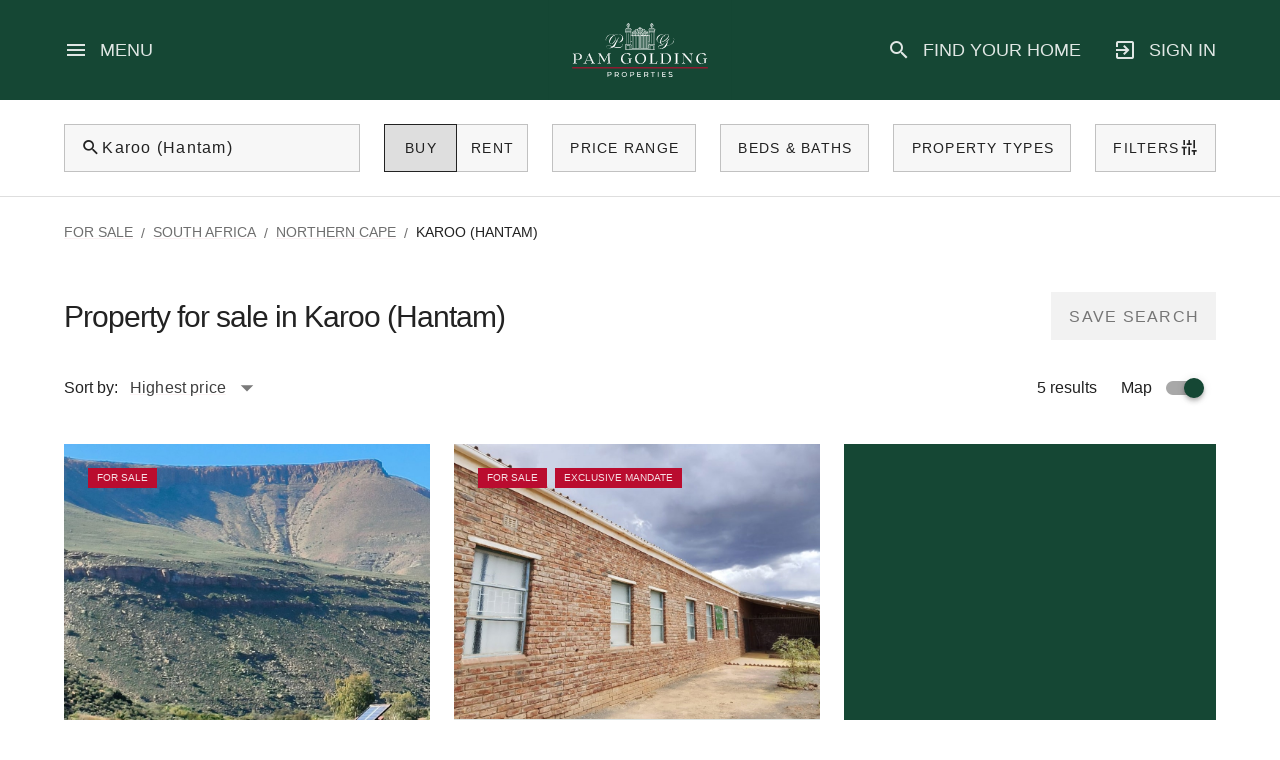

--- FILE ---
content_type: text/html;charset=utf-8
request_url: https://www.pamgolding.co.za/property-search/properties-for-sale-karoo-hantam/2049
body_size: 26025
content:
<!DOCTYPE html><html><head><meta charset="utf-8"><meta name="viewport" content="width=device-width, initial-scale=1.0, maximum-scale=1.0"><title>Property and Houses for Sale in Karoo (Hantam) | Pam Golding Properties</title><link rel="preconnect" href="https://www.googletagmanager.com"><script src="https://accounts.google.com/gsi/client" async></script><script src="https://cdnjs.cloudflare.com/polyfill/v3/polyfill.min.js?version=4.8.0&features=structuredClone%2CIntersectionObserver%2CIntersectionObserverEntry%2CResizeObserver%2CWebAnimations%2CObject.fromEntries%2CArray.prototype.at%2CArray.prototype.flatMap%2CArray.prototype.findLast%2Ces2019%2CObject.hasOwn%2CPromise.allSettled%2CString.prototype.replaceAll%2CURL"></script><style id="vuetify-theme-stylesheet">:root {
      --v-theme-background: 255,255,255;
      --v-theme-background-overlay-multiplier: 1;
      --v-theme-surface: 255,255,255;
      --v-theme-surface-overlay-multiplier: 1;
      --v-theme-surface-bright: 255,255,255;
      --v-theme-surface-bright-overlay-multiplier: 1;
      --v-theme-surface-light: 238,238,238;
      --v-theme-surface-light-overlay-multiplier: 1;
      --v-theme-surface-variant: 66,66,66;
      --v-theme-surface-variant-overlay-multiplier: 2;
      --v-theme-on-surface-variant: 238,238,238;
      --v-theme-primary: 24,103,192;
      --v-theme-primary-overlay-multiplier: 2;
      --v-theme-primary-darken-1: 31,85,146;
      --v-theme-primary-darken-1-overlay-multiplier: 2;
      --v-theme-secondary: 72,169,166;
      --v-theme-secondary-overlay-multiplier: 1;
      --v-theme-secondary-darken-1: 1,135,134;
      --v-theme-secondary-darken-1-overlay-multiplier: 1;
      --v-theme-error: 176,0,32;
      --v-theme-error-overlay-multiplier: 2;
      --v-theme-info: 33,150,243;
      --v-theme-info-overlay-multiplier: 1;
      --v-theme-success: 76,175,80;
      --v-theme-success-overlay-multiplier: 1;
      --v-theme-warning: 251,140,0;
      --v-theme-warning-overlay-multiplier: 1;
      --v-theme-on-background: 0,0,0;
      --v-theme-on-surface: 0,0,0;
      --v-theme-on-surface-bright: 0,0,0;
      --v-theme-on-surface-light: 0,0,0;
      --v-theme-on-primary: 255,255,255;
      --v-theme-on-primary-darken-1: 255,255,255;
      --v-theme-on-secondary: 255,255,255;
      --v-theme-on-secondary-darken-1: 255,255,255;
      --v-theme-on-error: 255,255,255;
      --v-theme-on-info: 255,255,255;
      --v-theme-on-success: 255,255,255;
      --v-theme-on-warning: 255,255,255;
      --v-border-color: 0, 0, 0;
      --v-border-opacity: 0.12;
      --v-high-emphasis-opacity: 0.87;
      --v-medium-emphasis-opacity: 0.6;
      --v-disabled-opacity: 0.38;
      --v-idle-opacity: 0.04;
      --v-hover-opacity: 0.04;
      --v-focus-opacity: 0.12;
      --v-selected-opacity: 0.08;
      --v-activated-opacity: 0.12;
      --v-pressed-opacity: 0.12;
      --v-dragged-opacity: 0.08;
      --v-theme-kbd: 238, 238, 238;
      --v-theme-on-kbd: 0, 0, 0;
      --v-theme-code: 245, 245, 245;
      --v-theme-on-code: 0, 0, 0;
    }
    .v-theme--light {
      color-scheme: normal;
      --v-theme-background: 255,255,255;
      --v-theme-background-overlay-multiplier: 1;
      --v-theme-surface: 255,255,255;
      --v-theme-surface-overlay-multiplier: 1;
      --v-theme-surface-bright: 255,255,255;
      --v-theme-surface-bright-overlay-multiplier: 1;
      --v-theme-surface-light: 238,238,238;
      --v-theme-surface-light-overlay-multiplier: 1;
      --v-theme-surface-variant: 66,66,66;
      --v-theme-surface-variant-overlay-multiplier: 2;
      --v-theme-on-surface-variant: 238,238,238;
      --v-theme-primary: 24,103,192;
      --v-theme-primary-overlay-multiplier: 2;
      --v-theme-primary-darken-1: 31,85,146;
      --v-theme-primary-darken-1-overlay-multiplier: 2;
      --v-theme-secondary: 72,169,166;
      --v-theme-secondary-overlay-multiplier: 1;
      --v-theme-secondary-darken-1: 1,135,134;
      --v-theme-secondary-darken-1-overlay-multiplier: 1;
      --v-theme-error: 176,0,32;
      --v-theme-error-overlay-multiplier: 2;
      --v-theme-info: 33,150,243;
      --v-theme-info-overlay-multiplier: 1;
      --v-theme-success: 76,175,80;
      --v-theme-success-overlay-multiplier: 1;
      --v-theme-warning: 251,140,0;
      --v-theme-warning-overlay-multiplier: 1;
      --v-theme-on-background: 0,0,0;
      --v-theme-on-surface: 0,0,0;
      --v-theme-on-surface-bright: 0,0,0;
      --v-theme-on-surface-light: 0,0,0;
      --v-theme-on-primary: 255,255,255;
      --v-theme-on-primary-darken-1: 255,255,255;
      --v-theme-on-secondary: 255,255,255;
      --v-theme-on-secondary-darken-1: 255,255,255;
      --v-theme-on-error: 255,255,255;
      --v-theme-on-info: 255,255,255;
      --v-theme-on-success: 255,255,255;
      --v-theme-on-warning: 255,255,255;
      --v-border-color: 0, 0, 0;
      --v-border-opacity: 0.12;
      --v-high-emphasis-opacity: 0.87;
      --v-medium-emphasis-opacity: 0.6;
      --v-disabled-opacity: 0.38;
      --v-idle-opacity: 0.04;
      --v-hover-opacity: 0.04;
      --v-focus-opacity: 0.12;
      --v-selected-opacity: 0.08;
      --v-activated-opacity: 0.12;
      --v-pressed-opacity: 0.12;
      --v-dragged-opacity: 0.08;
      --v-theme-kbd: 238, 238, 238;
      --v-theme-on-kbd: 0, 0, 0;
      --v-theme-code: 245, 245, 245;
      --v-theme-on-code: 0, 0, 0;
    }
    .v-theme--dark {
      color-scheme: dark;
      --v-theme-background: 18,18,18;
      --v-theme-background-overlay-multiplier: 1;
      --v-theme-surface: 33,33,33;
      --v-theme-surface-overlay-multiplier: 1;
      --v-theme-surface-bright: 204,191,214;
      --v-theme-surface-bright-overlay-multiplier: 2;
      --v-theme-surface-light: 66,66,66;
      --v-theme-surface-light-overlay-multiplier: 1;
      --v-theme-surface-variant: 200,200,200;
      --v-theme-surface-variant-overlay-multiplier: 2;
      --v-theme-on-surface-variant: 0,0,0;
      --v-theme-primary: 33,150,243;
      --v-theme-primary-overlay-multiplier: 2;
      --v-theme-primary-darken-1: 39,124,193;
      --v-theme-primary-darken-1-overlay-multiplier: 2;
      --v-theme-secondary: 84,182,178;
      --v-theme-secondary-overlay-multiplier: 2;
      --v-theme-secondary-darken-1: 72,169,166;
      --v-theme-secondary-darken-1-overlay-multiplier: 2;
      --v-theme-error: 207,102,121;
      --v-theme-error-overlay-multiplier: 2;
      --v-theme-info: 33,150,243;
      --v-theme-info-overlay-multiplier: 2;
      --v-theme-success: 76,175,80;
      --v-theme-success-overlay-multiplier: 2;
      --v-theme-warning: 251,140,0;
      --v-theme-warning-overlay-multiplier: 2;
      --v-theme-on-background: 255,255,255;
      --v-theme-on-surface: 255,255,255;
      --v-theme-on-surface-bright: 0,0,0;
      --v-theme-on-surface-light: 255,255,255;
      --v-theme-on-primary: 255,255,255;
      --v-theme-on-primary-darken-1: 255,255,255;
      --v-theme-on-secondary: 255,255,255;
      --v-theme-on-secondary-darken-1: 255,255,255;
      --v-theme-on-error: 255,255,255;
      --v-theme-on-info: 255,255,255;
      --v-theme-on-success: 255,255,255;
      --v-theme-on-warning: 255,255,255;
      --v-border-color: 255, 255, 255;
      --v-border-opacity: 0.12;
      --v-high-emphasis-opacity: 1;
      --v-medium-emphasis-opacity: 0.7;
      --v-disabled-opacity: 0.5;
      --v-idle-opacity: 0.1;
      --v-hover-opacity: 0.04;
      --v-focus-opacity: 0.12;
      --v-selected-opacity: 0.08;
      --v-activated-opacity: 0.12;
      --v-pressed-opacity: 0.16;
      --v-dragged-opacity: 0.08;
      --v-theme-kbd: 66, 66, 66;
      --v-theme-on-kbd: 255, 255, 255;
      --v-theme-code: 52, 52, 52;
      --v-theme-on-code: 204, 204, 204;
    }
    .bg-background {
      --v-theme-overlay-multiplier: var(--v-theme-background-overlay-multiplier);
      background-color: rgb(var(--v-theme-background)) !important;
      color: rgb(var(--v-theme-on-background)) !important;
    }
    .bg-surface {
      --v-theme-overlay-multiplier: var(--v-theme-surface-overlay-multiplier);
      background-color: rgb(var(--v-theme-surface)) !important;
      color: rgb(var(--v-theme-on-surface)) !important;
    }
    .bg-surface-bright {
      --v-theme-overlay-multiplier: var(--v-theme-surface-bright-overlay-multiplier);
      background-color: rgb(var(--v-theme-surface-bright)) !important;
      color: rgb(var(--v-theme-on-surface-bright)) !important;
    }
    .bg-surface-light {
      --v-theme-overlay-multiplier: var(--v-theme-surface-light-overlay-multiplier);
      background-color: rgb(var(--v-theme-surface-light)) !important;
      color: rgb(var(--v-theme-on-surface-light)) !important;
    }
    .bg-surface-variant {
      --v-theme-overlay-multiplier: var(--v-theme-surface-variant-overlay-multiplier);
      background-color: rgb(var(--v-theme-surface-variant)) !important;
      color: rgb(var(--v-theme-on-surface-variant)) !important;
    }
    .bg-primary {
      --v-theme-overlay-multiplier: var(--v-theme-primary-overlay-multiplier);
      background-color: rgb(var(--v-theme-primary)) !important;
      color: rgb(var(--v-theme-on-primary)) !important;
    }
    .bg-primary-darken-1 {
      --v-theme-overlay-multiplier: var(--v-theme-primary-darken-1-overlay-multiplier);
      background-color: rgb(var(--v-theme-primary-darken-1)) !important;
      color: rgb(var(--v-theme-on-primary-darken-1)) !important;
    }
    .bg-secondary {
      --v-theme-overlay-multiplier: var(--v-theme-secondary-overlay-multiplier);
      background-color: rgb(var(--v-theme-secondary)) !important;
      color: rgb(var(--v-theme-on-secondary)) !important;
    }
    .bg-secondary-darken-1 {
      --v-theme-overlay-multiplier: var(--v-theme-secondary-darken-1-overlay-multiplier);
      background-color: rgb(var(--v-theme-secondary-darken-1)) !important;
      color: rgb(var(--v-theme-on-secondary-darken-1)) !important;
    }
    .bg-error {
      --v-theme-overlay-multiplier: var(--v-theme-error-overlay-multiplier);
      background-color: rgb(var(--v-theme-error)) !important;
      color: rgb(var(--v-theme-on-error)) !important;
    }
    .bg-info {
      --v-theme-overlay-multiplier: var(--v-theme-info-overlay-multiplier);
      background-color: rgb(var(--v-theme-info)) !important;
      color: rgb(var(--v-theme-on-info)) !important;
    }
    .bg-success {
      --v-theme-overlay-multiplier: var(--v-theme-success-overlay-multiplier);
      background-color: rgb(var(--v-theme-success)) !important;
      color: rgb(var(--v-theme-on-success)) !important;
    }
    .bg-warning {
      --v-theme-overlay-multiplier: var(--v-theme-warning-overlay-multiplier);
      background-color: rgb(var(--v-theme-warning)) !important;
      color: rgb(var(--v-theme-on-warning)) !important;
    }
    .text-background {
      color: rgb(var(--v-theme-background)) !important;
    }
    .border-background {
      --v-border-color: var(--v-theme-background);
    }
    .text-surface {
      color: rgb(var(--v-theme-surface)) !important;
    }
    .border-surface {
      --v-border-color: var(--v-theme-surface);
    }
    .text-surface-bright {
      color: rgb(var(--v-theme-surface-bright)) !important;
    }
    .border-surface-bright {
      --v-border-color: var(--v-theme-surface-bright);
    }
    .text-surface-light {
      color: rgb(var(--v-theme-surface-light)) !important;
    }
    .border-surface-light {
      --v-border-color: var(--v-theme-surface-light);
    }
    .text-surface-variant {
      color: rgb(var(--v-theme-surface-variant)) !important;
    }
    .border-surface-variant {
      --v-border-color: var(--v-theme-surface-variant);
    }
    .on-surface-variant {
      color: rgb(var(--v-theme-on-surface-variant)) !important;
    }
    .text-primary {
      color: rgb(var(--v-theme-primary)) !important;
    }
    .border-primary {
      --v-border-color: var(--v-theme-primary);
    }
    .text-primary-darken-1 {
      color: rgb(var(--v-theme-primary-darken-1)) !important;
    }
    .border-primary-darken-1 {
      --v-border-color: var(--v-theme-primary-darken-1);
    }
    .text-secondary {
      color: rgb(var(--v-theme-secondary)) !important;
    }
    .border-secondary {
      --v-border-color: var(--v-theme-secondary);
    }
    .text-secondary-darken-1 {
      color: rgb(var(--v-theme-secondary-darken-1)) !important;
    }
    .border-secondary-darken-1 {
      --v-border-color: var(--v-theme-secondary-darken-1);
    }
    .text-error {
      color: rgb(var(--v-theme-error)) !important;
    }
    .border-error {
      --v-border-color: var(--v-theme-error);
    }
    .text-info {
      color: rgb(var(--v-theme-info)) !important;
    }
    .border-info {
      --v-border-color: var(--v-theme-info);
    }
    .text-success {
      color: rgb(var(--v-theme-success)) !important;
    }
    .border-success {
      --v-border-color: var(--v-theme-success);
    }
    .text-warning {
      color: rgb(var(--v-theme-warning)) !important;
    }
    .border-warning {
      --v-border-color: var(--v-theme-warning);
    }
    .on-background {
      color: rgb(var(--v-theme-on-background)) !important;
    }
    .on-surface {
      color: rgb(var(--v-theme-on-surface)) !important;
    }
    .on-surface-bright {
      color: rgb(var(--v-theme-on-surface-bright)) !important;
    }
    .on-surface-light {
      color: rgb(var(--v-theme-on-surface-light)) !important;
    }
    .on-primary {
      color: rgb(var(--v-theme-on-primary)) !important;
    }
    .on-primary-darken-1 {
      color: rgb(var(--v-theme-on-primary-darken-1)) !important;
    }
    .on-secondary {
      color: rgb(var(--v-theme-on-secondary)) !important;
    }
    .on-secondary-darken-1 {
      color: rgb(var(--v-theme-on-secondary-darken-1)) !important;
    }
    .on-error {
      color: rgb(var(--v-theme-on-error)) !important;
    }
    .on-info {
      color: rgb(var(--v-theme-on-info)) !important;
    }
    .on-success {
      color: rgb(var(--v-theme-on-success)) !important;
    }
    .on-warning {
      color: rgb(var(--v-theme-on-warning)) !important;
    }
</style><style>.nuxt-page-loading{background-color:rgba(var(--color-white),1)}@media(prefers-color-scheme:dark){.app-wrapper .c-app{background:rgba(var(--color-black),1)}}.light .app-wrapper .c-app{background:rgba(var(--color-white),1);color:rgba(var(--color-black),1);color-scheme:light}.dark .app-wrapper .c-app{background:rgba(var(--color-black),1);color-scheme:dark}.page-enter-active,.page-leave-active{transition:opacity .08s}.page-enter-from,.page-leave-to{filter:blur(1rem);opacity:0}.fade-main-enter-active,.fade-main-leave-active{transition:opacity .02s ease}.fade-main-enter-from,.fade-main-leave-to{opacity:0}.overlay-open,.scroll-lock{overflow:hidden}.overlay-open .v-application.c-app .global-nav__row,.overlay-open .v-application.c-app .page-wrapper{filter:blur(2px);transition:all .4s}.gm-style iframe+div{border:none!important}:root{--toastify-toast-width:450px;--toastify-color-error:#e15243}.Toastify__toast-container{max-width:100%}.Toastify__toast{border-radius:0;transition:all .3s;-webkit-transition:all .3s;-moz-transition:all .3s;-o-transition:all .3s;-ms-transition:all .3s}</style><style>.component-wrapper[data-v-a5fe6348]{--_color-bg:var(--color-primary)}@media(prefers-color-scheme:dark){.component-wrapper[data-v-a5fe6348]{--_color-bg:var(--color-pure-black)}}.light .component-wrapper[data-v-a5fe6348]{color-scheme:light;--_color-bg:var(--color-primary)}.dark .component-wrapper[data-v-a5fe6348]{color-scheme:dark;--_color-bg:var(--color-pure-black)}.global-nav[data-v-a5fe6348]{background-color:rgba(var(--_color-bg),.15);height:100%;max-height:60px;transition:all .2s ease-in-out;width:100%;z-index:90}@media(min-width:600px){.global-nav[data-v-a5fe6348]{max-height:70px}}@media(min-width:960px){.global-nav[data-v-a5fe6348]{max-height:100px}}.global-nav--fixed .global-nav[data-v-a5fe6348]{position:fixed}.global-nav--solid .global-nav[data-v-a5fe6348]{background-color:rgba(var(--color-primary),1)}.global-nav--scrolled[data-v-a5fe6348]:not(.global-nav--wth-page-navigation){box-shadow:0 2px 4px rgba(var(--color-pure-black),.15)}.global-nav--scrolled-down:not(.global-nav--fixed) .global-nav[data-v-a5fe6348]{transform:translateY(-100%);transition:transform .2s ease-in-out}.global-nav--scrolled-up:not(.global-nav--fixed) .global-nav[data-v-a5fe6348]{transform:translateY(0);transition:transform .2s ease-in-out}.global-nav__container[data-v-a5fe6348]{margin-left:var(--space-2_4);margin-right:var(--space-2_4)}@media(min-width:960px){.global-nav__container[data-v-a5fe6348]{margin-left:var(--space-6_4);margin-right:var(--space-6_4)}}@media(min-width:1264px){.global-nav__container[data-v-a5fe6348]{margin-left:var(--space-6_4);margin-right:var(--space-6_4)}}@media(min-width:2560px){.global-nav__container[data-v-a5fe6348]{margin-left:auto;margin-right:auto;max-width:2400px}}.global-nav__hamburger-icon[data-v-a5fe6348],.global-nav__link-icon[data-v-a5fe6348]{color:rgba(var(--color-white),.87);font-size:var(--font-size-2_4)}.mdi-account-box-outline.global-nav__link-icon[data-v-a5fe6348],.mdi-login-variant.global-nav__link-icon[data-v-a5fe6348]{padding-left:var(--space-1_2)!important;padding-right:0!important}@media(min-width:1264px){.mdi-account-box-outline.global-nav__link-icon[data-v-a5fe6348],.mdi-login-variant.global-nav__link-icon[data-v-a5fe6348]{padding-left:0!important;padding-right:var(--space-1_2)!important}}.global-nav__hamburger-copy[data-v-a5fe6348],.global-nav__link-copy[data-v-a5fe6348]{color:rgba(var(--color-white),.87);font-size:var(--font-size-1_8);text-decoration:underline;text-decoration-color:transparent;text-decoration-thickness:2px;text-underline-offset:5px;transition:text-decoration-color .2s ease-in-out}.global-nav__hamburger:hover .global-nav__hamburger-copy[data-v-a5fe6348],.global-nav__link:hover .global-nav__link-copy[data-v-a5fe6348]{text-decoration-color:rgba(var(--color-white),1)}.global-nav__logo-link[data-v-a5fe6348],.global-nav__section--logo[data-v-a5fe6348]{max-height:100%}.global-nav__logo-image[data-v-a5fe6348]{display:block;max-height:100%;max-width:100%}.global-nav__links[data-v-a5fe6348]{list-style-type:none}.global-nav__link[data-v-a5fe6348]{text-decoration:none}</style><style>.v-sheet[data-v-e835e89d]{background-color:rgba(var(--color-primary),1);height:100%}@media(min-width:960px){.v-sheet[data-v-e835e89d]{height:unset}}.v-dialog[data-v-e835e89d] .v-overlay__content{height:100%;margin:0;max-height:unset;right:0;top:0}@media(min-width:960px){.v-dialog[data-v-e835e89d] .v-overlay__content{height:unset}}.user-account-menu__container[data-v-e835e89d]{display:flex;flex-direction:column;height:100%;position:absolute;width:100%;z-index:1}.user-account-menu__header[data-v-e835e89d]{align-items:center;border-bottom:1px solid rgba(var(--color-white),.15);color:rgba(var(--color-white),.87);display:flex;font-size:var(--font-size-2);line-height:1;padding:var(--space-1_6) var(--space-2_4)}.user-account-menu__header-icon[data-v-e835e89d]{font-size:var(--font-size-2_4);margin-right:var(--space-1_2)}.user-account-menu__body[data-v-e835e89d]{height:100%;max-height:100%;min-height:15rem;overflow:hidden;overflow-y:auto;z-index:1}.user-account-menu__navigation[data-v-e835e89d]{list-style-type:none;padding-bottom:var(--space-1_6);padding-top:var(--space-1_6)}.user-account-menu__navigation-section[data-v-e835e89d]{color:rgba(var(--color-white),.87);font-size:var(--font-size-1_6);line-height:1.6}.user-account-menu__navigation-section[data-v-e835e89d]:not(:first-of-type){margin-top:var(--space-1_2)}.user-account-menu__navigation-links[data-v-e835e89d]{list-style-type:none;padding-left:var(--space-2_4);padding-right:var(--space-2_4)}.user-account-menu__navigation-section:not(:first-of-type) .user-account-menu__navigation-links[data-v-e835e89d]{border-top:1px solid rgba(var(--color-white),.15);padding-top:var(--space-1_2)}.user-account-menu__navigation-heading+.user-account-menu__navigation-body[data-v-e835e89d]{margin-top:var(--space-1_2)}.user-account-menu__navigation-link-list[data-v-e835e89d]{list-style-type:none}.user-account-menu__navigation-link-subheading[data-v-e835e89d]{text-transform:uppercase}.user-account-menu__navigation-link-subheading+.user-account-menu__navigation-link-item[data-v-e835e89d],.user-account-menu__navigation-link-subheading[data-v-e835e89d]:not(:first-of-type){margin-top:var(--space-1_2)}#settings-links .user-account-menu__navigation-link-subheading[data-v-e835e89d]{text-transform:none}.user-account-menu__navigation-link-item[data-v-e835e89d]{text-wrap:pretty}.user-account-menu__navigation-link-item--divider[data-v-e835e89d]{border-top:1px solid rgba(var(--color-white),.87);height:1px;margin-bottom:var(--space-1_2);margin-top:var(--space-1_2)}.user-account-menu__navigation-link[data-v-e835e89d]{color:rgba(var(--color-white),.87);display:block;font-weight:300;line-height:1.8;text-decoration:underline;text-decoration-color:rgba(var(--color-white),0);transition:text-decoration-color .2s ease-in-out}.user-account-menu__navigation-link[data-v-e835e89d]:hover{text-decoration-color:rgba(var(--color-white),.87)}</style><style>.main-container[data-v-f922a520]{margin-top:60px;position:relative}@media(min-width:600px){.main-container[data-v-f922a520]{margin-top:70px}}@media(min-width:960px){.main-container[data-v-f922a520]{margin-top:100px}}.related-copy__container[data-v-f922a520],.related-search__container[data-v-f922a520],.search-results-page-header__container[data-v-f922a520]{margin-left:var(--space-2_4);margin-right:var(--space-2_4)}@media(min-width:600px){.related-copy__container[data-v-f922a520],.related-search__container[data-v-f922a520],.search-results-page-header__container[data-v-f922a520]{margin-left:var(--space-2_4);margin-right:var(--space-2_4)}}@media(min-width:960px){.related-copy__container[data-v-f922a520],.related-search__container[data-v-f922a520],.search-results-page-header__container[data-v-f922a520]{margin-left:var(--space-6_4);margin-right:var(--space-6_4)}}@media(min-width:2560px){.related-copy__container[data-v-f922a520],.related-search__container[data-v-f922a520],.search-results-page-header__container[data-v-f922a520]{margin-left:auto;margin-right:auto;max-width:2400px}}.custom-btn--set-alert[data-v-f922a520]{background-color:rgba(var(--color-light-gray),.65);border:1px solid rgba(var(--color-white),0);color:rgba(var(--color-black),1);display:none;height:unset;padding:0;transition:all .2s ease-in-out}.custom-btn--set-alert[data-v-f922a520]:hover{background-color:rgba(var(--color-light-gray),1);border:1px solid rgba(var(--color-white),0)}.custom-btn--set-alert[data-v-f922a520] .v-btn__content{font-size:var(--font-size-1_6);font-weight:400;line-height:1.7;padding:var(--space-0_8) var(--space-1_6)}@media(min-width:960px){.custom-btn--set-alert[data-v-f922a520]{display:inline-grid}}@media(prefers-color-scheme:dark){.custom-btn--set-alert[data-v-f922a520]{background-color:rgba(var(--color-primary),.75);border:1px solid rgba(var(--color-white),0);color:rgba(var(--color-white),.87)}.custom-btn--set-alert[data-v-f922a520]:hover{background-color:rgba(var(--color-primary),1);border:1px solid rgba(var(--color-white),0)}}.light .custom-btn--set-alert[data-v-f922a520]{background-color:rgba(var(--color-light-gray),.65);color:rgba(var(--color-black),1);color-scheme:light}.light .custom-btn--set-alert[data-v-f922a520]:hover{background-color:rgba(var(--color-light-gray),1)}.dark .custom-btn--set-alert[data-v-f922a520]{background-color:rgba(var(--color-primary),.75);color:rgba(var(--color-white),.87);color-scheme:dark}.dark .custom-btn--set-alert[data-v-f922a520]:hover{background-color:rgba(var(--color-primary),1)}.page-navigation-section[data-v-f922a520]{order:-2}.page-breadcrumbs-section[data-v-f922a520]{order:-1}.search-results-count[data-v-f922a520],.search-results-map-toggle[data-v-f922a520],.search-results-sort[data-v-f922a520]{color:rgba(var(--color-black),1)}@media(prefers-color-scheme:dark){.search-results-count[data-v-f922a520],.search-results-map-toggle[data-v-f922a520],.search-results-sort[data-v-f922a520]{color:rgba(var(--color-white),.87)}}.light .search-results-count[data-v-f922a520],.light .search-results-map-toggle[data-v-f922a520],.light .search-results-sort[data-v-f922a520]{color:rgba(var(--color-black),1);color-scheme:light}.dark .search-results-count[data-v-f922a520],.dark .search-results-map-toggle[data-v-f922a520],.dark .search-results-sort[data-v-f922a520]{color:rgba(var(--color-white),.87);color-scheme:dark}.search-results-sort[data-v-f922a520]{white-space:nowrap}.search-results-sort .custom-select--sort-order[data-v-f922a520]{border:none;margin-left:var(--space-1_2)}.search-results-sort .custom-select--sort-order[data-v-f922a520] .v-field__field{align-items:center;display:flex}.search-results-sort .custom-select--sort-order[data-v-f922a520] .v-field__input{min-height:unset;padding:0}.search-results-sort .custom-select--sort-order[data-v-f922a520] .v-field__append-inner{padding:0}.search-results-sort .custom-select--sort-order[data-v-f922a520] .v-select__selection-text{color:rgba(var(--color-black),1);text-decoration:underline;text-decoration-color:rgba(var(--color-red),.05);text-decoration-thickness:2px;text-underline-offset:3px;transition:text-decoration-color .2s ease-in-out}.search-results-sort .custom-select--sort-order[data-v-f922a520] .v-select__selection-text:hover{text-decoration-color:rgba(var(--color-red),1)}.search-results-sort .custom-select--sort-order[data-v-f922a520] .v-field__outline__end,.search-results-sort .custom-select--sort-order[data-v-f922a520] .v-field__outline__notch:after,.search-results-sort .custom-select--sort-order[data-v-f922a520] .v-field__outline__notch:before,.search-results-sort .custom-select--sort-order[data-v-f922a520] .v-field__outline__start{border:none}.search-results-sort .custom-select--sort-order[data-v-f922a520] .v-label{opacity:0}@media(prefers-color-scheme:dark){.search-results-sort .custom-select--sort-order[data-v-f922a520] .v-select__selection-text{color:rgba(var(--color-white),.87);text-decoration-color:rgba(var(--color-white),.05)}.search-results-sort .custom-select--sort-order[data-v-f922a520] .v-select__selection-text:hover{text-decoration-color:rgba(var(--color-red),1)}}.light .search-results-sort[data-v-f922a520]{color-scheme:light}.light .search-results-sort .custom-select--sort-order[data-v-f922a520] .v-select__selection-text{color:rgba(var(--color-black),1);text-decoration-color:rgba(var(--color-red),.05)}.light .search-results-sort .custom-select--sort-order[data-v-f922a520] .v-select__selection-text:hover{text-decoration-color:rgba(var(--color-red),1)}.dark .search-results-sort[data-v-f922a520]{color-scheme:dark}.dark .search-results-sort .custom-select--sort-order[data-v-f922a520] .v-select__selection-text{color:rgba(var(--color-white),.87);text-decoration-color:rgba(var(--color-white),.05)}.dark .search-results-sort .custom-select--sort-order[data-v-f922a520] .v-select__selection-text:hover{text-decoration-color:rgba(var(--color-red),1)}.search-results-map-toggle[data-v-f922a520]{display:none;margin-left:var(--space-2_4)}@media(min-width:960px){.search-results-map-toggle[data-v-f922a520]{display:block}}.search-results-sort+.search-results-map-toggle[data-v-f922a520]{margin-left:auto}.custom-switch--map-toggle[data-v-f922a520] .v-selection-control{flex-direction:row-reverse;min-height:unset}.custom-switch--map-toggle[data-v-f922a520] .v-label{color:rgba(var(--color-black),1);opacity:1;padding-left:0}.custom-switch--map-toggle[data-v-f922a520] .v-selection-control__wrapper{height:unset;margin-left:var(--space-1_2);margin-right:0}.custom-switch--map-toggle[data-v-f922a520] .v-switch__thumb{--_color-thumb-bg-rgba:#69877b;background-color:var(--_color-thumb-bg-rgba)}.custom-switch--map-toggle[data-v-f922a520] .v-selection-control--dirty .v-switch__thumb{background-color:rgba(var(--color-primary),1)}.custom-switch--map-toggle[data-v-f922a520] .v-switch__track{background-color:rgba(var(--color-black),.25)}.custom-switch--map-toggle[data-v-f922a520] .v-selection-control--dirty .v-switch__track{background-color:rgba(var(--color-black),.65)}@media(prefers-color-scheme:dark){.custom-switch--map-toggle[data-v-f922a520] .v-label{color:rgba(var(--color-white),.87)}.custom-switch--map-toggle[data-v-f922a520] .v-switch__thumb{--_color-thumb-bg-rgba:rgba(105,135,123,.25);background-color:var(--_color-thumb-bg-rgba)}.custom-switch--map-toggle[data-v-f922a520] .v-selection-control--dirty .v-switch__thumb{background-color:rgba(var(--color-primary),1)}.custom-switch--map-toggle[data-v-f922a520] .v-switch__track{background-color:rgba(var(--color-white),.05)}.custom-switch--map-toggle[data-v-f922a520] .v-selection-control--dirty .v-switch__track{background-color:rgba(var(--color-white),.25)}}.light .custom-switch--map-toggle[data-v-f922a520]{color-scheme:light}.light .custom-switch--map-toggle[data-v-f922a520] .v-label{color:rgba(var(--color-black),1)}.light .custom-switch--map-toggle[data-v-f922a520] .v-switch__thumb{--_color-thumb-bg-rgba:#69877b;background-color:var(--_color-thumb-bg-rgba)}.light .custom-switch--map-toggle[data-v-f922a520] .v-selection-control--dirty .v-switch__thumb{background-color:rgba(var(--color-primary),1)}.light .custom-switch--map-toggle[data-v-f922a520] .v-switch__track{background-color:rgba(var(--color-black),.25)}.light .custom-switch--map-toggle[data-v-f922a520] .v-selection-control--dirty .v-switch__track{background-color:rgba(var(--color-black),.65)}.dark .custom-switch--map-toggle[data-v-f922a520]{color-scheme:dark}.dark .custom-switch--map-toggle[data-v-f922a520] .v-label{color:rgba(var(--color-white),.87)}.dark .custom-switch--map-toggle[data-v-f922a520] .v-switch__thumb{--_color-thumb-bg-rgba:rgba(105,135,123,.25);background-color:var(--_color-thumb-bg-rgba)}.dark .custom-switch--map-toggle[data-v-f922a520] .v-selection-control--dirty .v-switch__thumb{background-color:rgba(var(--color-primary),1)}.dark .custom-switch--map-toggle[data-v-f922a520] .v-switch__track{background-color:rgba(var(--color-white),.05)}.dark .custom-switch--map-toggle[data-v-f922a520] .v-selection-control--dirty .v-switch__track{background-color:rgba(var(--color-white),.25)}.search-results__container[data-v-f922a520]{display:flex;flex-direction:column}@media(min-width:960px){.search-results__container[data-v-f922a520]{margin-left:var(--space-6_4);margin-right:var(--space-6_4);max-width:calc(100% - var(--space-6_4)*2 + 1px)}}@media(min-width:2560px){.search-results__container[data-v-f922a520]{margin-left:auto;margin-right:auto;max-width:2400px}}.search-results[data-v-f922a520],.search-results__list-container[data-v-f922a520]{width:100%}@media(min-width:960px){.search-results--map .search-results__list-container[data-v-f922a520]{max-width:calc(50% - var(--space-2_4)/2)}}@media(min-width:1264px){.search-results--map .search-results__list-container[data-v-f922a520]{max-width:calc(66.66667% - var(--space-2_4)/2)}}.search-results__map-container[data-v-f922a520]{display:none!important;height:100%;inset:0;margin-left:var(--space-2_4);position:relative;width:100%}@media(min-width:960px){.search-results__map-container[data-v-f922a520]{display:flex!important;max-width:calc(50% - var(--space-2_4)/2)}}@media(min-width:1264px){.search-results__map-container[data-v-f922a520]{max-width:calc(33.33333% - var(--space-2_4)/2)}}.search-results__map-container--overlay[data-v-f922a520]{display:flex!important;flex-direction:column;height:100%;inset:0;margin:0;max-height:100%;position:fixed;width:100%;z-index:90}@media(min-width:960px){.search-results__map-container--overlay[data-v-f922a520]{display:none!important}}.sidebar--map[data-v-f922a520]{background-color:rgba(var(--color-primary),1);height:100%;max-height:calc(100svh - 64px - var(--space-2_4)*2);min-height:500px;position:sticky;top:calc(64px + var(--space-2_4));width:100%;z-index:1}@media(min-width:960px){.sidebar--map[data-v-f922a520]{top:97px}}.search-results__map-container--overlay .sidebar--map[data-v-f922a520]{max-height:100%}.g-map[data-v-f922a520]{height:100%}.request-evaluation-section[data-v-f922a520]{padding-bottom:var(--space-4_8);padding-top:var(--space-4_8)}.request-evaluation-section .request-evaluation__container[data-v-f922a520]{margin-left:var(--space-2_4);margin-right:var(--space-2_4)}@media(min-width:600px){.request-evaluation-section .request-evaluation__container[data-v-f922a520]{margin-left:var(--space-2_4);margin-right:var(--space-2_4)}}@media(min-width:960px){.request-evaluation-section .request-evaluation__container[data-v-f922a520]{margin-left:var(--space-6_4);margin-right:var(--space-6_4)}}@media(min-width:2560px){.request-evaluation-section .request-evaluation__container[data-v-f922a520]{margin-left:auto;margin-right:auto;max-width:2400px}}.related-copy-section[data-v-f922a520]{background-color:rgba(var(--color-very-light-gray),1);color:rgba(var(--color-black),1);margin-top:var(--space-4_8);padding-bottom:var(--space-4_8);padding-top:var(--space-4_8)}@media(prefers-color-scheme:dark){.related-copy-section[data-v-f922a520]{background-color:rgba(var(--color-white),.05);color:rgba(var(--color-white),.87)}}.light .related-copy-section[data-v-f922a520]{background-color:rgba(var(--color-very-light-gray),1);color:rgba(var(--color-black),1);color-scheme:light}.dark .related-copy-section[data-v-f922a520]{background-color:rgba(var(--color-white),.05);color:rgba(var(--color-white),.87);color-scheme:dark}.related-copy__title[data-v-f922a520]{color:rgba(var(--color-black),1);font-size:var(--font-size-2_4);font-weight:500;letter-spacing:-.5px;line-height:1.2}@media(prefers-color-scheme:dark){.related-copy__title[data-v-f922a520]{color:rgba(var(--color-white),.87)}}.light .related-copy__title[data-v-f922a520]{color:rgba(var(--color-black),1);color-scheme:light}.dark .related-copy__title[data-v-f922a520]{color:rgba(var(--color-white),.87);color-scheme:dark}.related-copy__description[data-v-f922a520]{color:rgba(var(--color-black),1);margin-top:var(--space-3_2)}@media(min-width:960px){.related-copy__description[data-v-f922a520]{max-width:50%}}@media(prefers-color-scheme:dark){.related-copy__description[data-v-f922a520]{color:rgba(var(--color-white),.87)}}.light .related-copy__description[data-v-f922a520]{color:rgba(var(--color-black),1);color-scheme:light}.dark .related-copy__description[data-v-f922a520]{color:rgba(var(--color-white),.87);color-scheme:dark}.related-search-section[data-v-f922a520]{background-color:rgba(var(--color-very-light-gray),1);color:rgba(var(--color-black),1);margin-top:var(--space-4_8);padding-bottom:var(--space-4_8);padding-top:var(--space-4_8)}@media(prefers-color-scheme:dark){.related-search-section[data-v-f922a520]{background-color:rgba(var(--color-white),.05)}}.light .related-search-section[data-v-f922a520]{background-color:rgba(var(--color-very-light-gray),1);color:rgba(var(--color-black),1);color-scheme:light}.dark .related-search-section[data-v-f922a520]{background-color:rgba(var(--color-white),.05);color:rgba(var(--color-white),.87);color-scheme:dark}.related-search__list-item[data-v-f922a520]{box-sizing:border-box;width:100%}.related-search__list-item[data-v-f922a520]:not(:first-of-type){margin-top:var(--space-3_2)}@media(min-width:960px){.related-search__list-item[data-v-f922a520]{max-width:calc(50% - var(--space-2_4)/2)}.related-search__list-item[data-v-f922a520]:nth-of-type(n){margin-top:0}.related-search__list-item[data-v-f922a520]:not(:nth-of-type(-n+2)){margin-top:var(--space-3_2)}}@media(min-width:1264px){.related-search__list-item[data-v-f922a520]{max-width:calc(25% - var(--space-2_4)*3/4)}.related-search__list-item[data-v-f922a520]:nth-of-type(n){margin-top:0}.related-search__list-item[data-v-f922a520]:not(:nth-of-type(-n+4)){margin-top:var(--space-3_2)}.related-search__list-item[data-v-f922a520]:not(:nth-of-type(4n-3)){margin-left:var(--space-2_4)}}.related-search__list-item--area[data-v-f922a520]:nth-of-type(n){margin-left:0}@media(min-width:960px){.related-search__list-item--area[data-v-f922a520]{max-width:calc(50% - var(--space-2_4)/2)}}@media(min-width:1264px){.related-search__list-item--area[data-v-f922a520]{max-width:calc(75% - var(--space-2_4)/2)}}@media(min-width:960px){.related-search__list-item--area~.related-search__list-item[data-v-f922a520]{margin-left:var(--space-2_4);max-width:calc(50% - var(--space-2_4)/2)}.related-search__list-item--area~.related-search__list-item[data-v-f922a520]:nth-of-type(n){margin-top:0}.related-search__list-item--area~.related-search__list-item[data-v-f922a520]:not(:nth-of-type(-n+2)){margin-top:var(--space-3_2)}.related-search__list-item--area~.related-search__list-item[data-v-f922a520]:not(:nth-of-type(-n+1)):nth-of-type(2n-1){margin-left:0}}@media(min-width:1264px){.related-search__list-item--area~.related-search__list-item[data-v-f922a520]{max-width:calc(25% - var(--space-2_4)*3/4)}.related-search__list-item--area~.related-search__list-item[data-v-f922a520]:not(:nth-of-type(-n+1)):nth-of-type(2n-1){margin-left:var(--space-2_4)}.related-search__list-item--area~.related-search__list-item[data-v-f922a520]:not(:nth-of-type(-n+2)):nth-of-type(4n-1){margin-left:0}.related-search__list-item--area~.related-search__list-item--quick-links[data-v-f922a520]{max-width:calc(25% - var(--space-2_4)/2)}}.related-search__list-item-title[data-v-f922a520]{color:rgba(var(--color-black),1);font-size:var(--font-size-1_6);font-weight:500;letter-spacing:normal;text-transform:uppercase}@media(prefers-color-scheme:dark){.related-search__list-item-title[data-v-f922a520]{color:rgba(var(--color-white),.87)}}.light .related-search__list-item-title[data-v-f922a520]{color:rgba(var(--color-black),1);color-scheme:light}.dark .related-search__list-item-title[data-v-f922a520]{color:rgba(var(--color-white),.87);color-scheme:dark}.related-search__list-item--area .related-search__list-item-title[data-v-f922a520]{font-size:var(--font-size-2_4);text-transform:none}.related-search__list-item--area .related-search__list-item-description[data-v-f922a520]{color:rgba(var(--color-black),1);display:-webkit-box;line-clamp:3;-webkit-line-clamp:3;overflow:hidden;-webkit-box-orient:vertical}.related-search__list-item--area .related-search__list-item-description[data-v-f922a520] strong{font-weight:400}.related-search__list-item--area .related-search__list-item-description[data-v-f922a520] a:link,.related-search__list-item--area .related-search__list-item-description[data-v-f922a520] a:visited{color:rgba(var(--color-black),.85);pointer-events:none;text-decoration:none;text-decoration-color:rgba(var(--color-red),.05);text-decoration-thickness:2px;text-underline-offset:3px;transition:text-decoration-color .2s ease-in-out}.related-search__list-item--area .related-search__list-item-description[data-v-f922a520] a:link:hover,.related-search__list-item--area .related-search__list-item-description[data-v-f922a520] a:visited:hover{text-decoration-color:rgba(var(--color-red),1)}@media(prefers-color-scheme:dark){.related-search__list-item--area .related-search__list-item-description[data-v-f922a520] a:link,.related-search__list-item--area .related-search__list-item-description[data-v-f922a520] a:visited{color:rgba(var(--color-white),.87);text-decoration-color:rgba(var(--color-white),.05)}.related-search__list-item--area .related-search__list-item-description[data-v-f922a520] a:link:hover,.related-search__list-item--area .related-search__list-item-description[data-v-f922a520] a:visited:hover{text-decoration-color:rgba(var(--color-red),1)}}.related-search__list-item--area .related-search__list-item-description[data-v-f922a520]>*{display:inline}@media(prefers-color-scheme:dark){.related-search__list-item--area .related-search__list-item-description[data-v-f922a520]{color:rgba(var(--color-white),.87)}}.light .related-search__list-item--area .related-search__list-item-description[data-v-f922a520]{color:rgba(var(--color-black),1);color-scheme:light}.light .related-search__list-item--area .related-search__list-item-description[data-v-f922a520] a:link,.light .related-search__list-item--area .related-search__list-item-description[data-v-f922a520] a:visited{color:rgba(var(--color-black),1);text-decoration-color:rgba(var(--color-red),.05)}.light .related-search__list-item--area .related-search__list-item-description[data-v-f922a520] a:link:hover,.light .related-search__list-item--area .related-search__list-item-description[data-v-f922a520] a:visited:hover{text-decoration-color:rgba(var(--color-red),1)}.dark .related-search__list-item--area .related-search__list-item-description[data-v-f922a520]{color:rgba(var(--color-white),.87);color-scheme:dark}.dark .related-search__list-item--area .related-search__list-item-description[data-v-f922a520] a:link,.dark .related-search__list-item--area .related-search__list-item-description[data-v-f922a520] a:visited{color:rgba(var(--color-white),.87);text-decoration-color:rgba(var(--color-white),.05)}.dark .related-search__list-item--area .related-search__list-item-description[data-v-f922a520] a:link:hover,.dark .related-search__list-item--area .related-search__list-item-description[data-v-f922a520] a:visited:hover{text-decoration-color:rgba(var(--color-red),1)}.related-search__list-item-description[data-v-f922a520]{margin-top:var(--space-1_6)}.related-search__list-item-list[data-v-f922a520]{list-style-type:none;margin-top:var(--space-1_6)}.related-search__list-item-list-item[data-v-f922a520]{line-height:1.5;margin-top:var(--space-0_8)}.custom-link.related-search__list-item-link[data-v-f922a520]{color:rgba(var(--color-black),.65);display:block}.custom-link.related-search__list-item-link[data-v-f922a520] strong{font-weight:500}@media(prefers-color-scheme:dark){.custom-link.related-search__list-item-link[data-v-f922a520]{color:rgba(var(--color-white),.65)}}.light .custom-link.related-search__list-item-link[data-v-f922a520]{color:rgba(var(--color-black),.65);color-scheme:light}.dark .custom-link.related-search__list-item-link[data-v-f922a520]{color:rgba(var(--color-white),.65);color-scheme:dark}.custom-btn--more[data-v-f922a520]{color:rgba(var(--color-black),1);font-size:var(--font-size-1_6);font-weight:400;height:unset;min-height:unset;opacity:1;text-transform:none}@media(prefers-color-scheme:dark){.custom-btn--more[data-v-f922a520]{color:rgba(var(--color-white),.87)}}.light .custom-btn--more[data-v-f922a520]{color:rgba(var(--color-black),1);color-scheme:light}.dark .custom-btn--more[data-v-f922a520]{color:rgba(var(--color-white),.87);color-scheme:dark}.content-loader[data-v-f922a520]{background-color:rgba(var(--color-white),.65);display:none;inset:0;position:absolute;z-index:2}@media(prefers-color-scheme:dark){.content-loader[data-v-f922a520]{background-color:rgba(var(--color-black),.75)}}.light .content-loader[data-v-f922a520]{background-color:rgba(var(--color-white),.65);color-scheme:light}.dark .content-loader[data-v-f922a520]{background-color:rgba(var(--color-black),.75);color-scheme:dark}.content-loader--loading[data-v-f922a520]{display:block}.page-bottom-ctas.page-bottom-ctas--mobile[data-v-f922a520]{align-items:center;bottom:0;box-shadow:0 2px 4px rgba(var(--color-pure-black),.25);display:flex;justify-content:center;position:fixed;width:100%;z-index:91}.page-bottom-ctas.page-bottom-ctas--mobile .form-group[data-v-f922a520]{width:100%}.page-bottom-ctas.page-bottom-ctas--mobile .v-btn[data-v-f922a520]{background-color:rgba(var(--color-primary),.95);color:rgba(var(--color-white),.87);max-width:50%;opacity:1;width:100%}.page-bottom-ctas.page-bottom-ctas--mobile .v-btn[data-v-f922a520]:not(:first-of-type){border-left:1px solid rgba(var(--color-white),.5)}@media(min-width:960px){.page-bottom-ctas.page-bottom-ctas--mobile[data-v-f922a520]{display:none}}.marker-icon[data-v-f922a520]{background:rgba(var(--color-primary),1);border:1px solid rgba(var(--color-white),1);border-radius:20px;color:rgba(var(--color-white),1);cursor:pointer;font-size:var(--font-size-1_2);padding:var(--space-0_4) var(--space-0_8);transform:translateY(0)!important;transition:transform .2s cubic-bezier(.34,1.56,.64,1)!important}.marker-icon.active[data-v-f922a520],.marker-icon[data-v-f922a520]:hover{transform:translateY(-2px)!important}</style><style>.page-back-to-top[data-v-644b8155]{animation:vanish-644b8155 .2s ease-in-out;bottom:calc(var(--space-2_4) + 48px);display:none;position:fixed;right:var(--space-2_4);transition:opacity .2s ease-in-out;z-index:10}.page-back-to-top .custom-btn--scroll-to-top[data-v-644b8155]{background-color:rgba(var(--color-white),.75);box-shadow:0 2px 4px rgba(var(--color-pure-black),.15);color:rgba(var(--color-black),1);height:100%;max-height:var(--space-4_8);max-width:var(--space-4_8);min-width:0;pointer-events:auto;width:100%}.page-back-to-top .custom-btn--scroll-to-top .mdi[data-v-644b8155]{font-size:var(--font-size-2_4)}@media(prefers-color-scheme:dark){.page-back-to-top .custom-btn--scroll-to-top[data-v-644b8155]{background-color:rgba(var(--color-primary),.75);color:rgba(var(--color-white),.87)}}@media(min-width:960px){.page-back-to-top[data-v-644b8155]{right:var(--space-6_4)}}@media(min-width:2560px){.page-back-to-top[data-v-644b8155]{justify-content:flex-end;margin-left:auto;margin-right:auto;max-width:2400px;pointer-events:none;position:sticky;width:100%}}.scroll-to-top--visible .page-back-to-top[data-v-644b8155]{animation:appear-644b8155 .2s ease-in-out;display:flex}.light .page-back-to-top .custom-btn--scroll-to-top[data-v-644b8155]{background-color:rgba(var(--color-white),.75);color:rgba(var(--color-black),1);color-scheme:light}.dark .page-back-to-top .custom-btn--scroll-to-top[data-v-644b8155]{background-color:rgba(var(--color-primary),.75);color:rgba(var(--color-white),.87);color-scheme:dark}@keyframes appear-644b8155{0%{opacity:0}to{opacity:1}}@keyframes vanish-644b8155{0%{display:flex;opacity:1}to{display:none;opacity:0}}</style><style>.global-footer[data-v-cb604bf1]{--_color-bg-navigation-rgba:rgba(var(--color-primary),1);--_color-bg-logos:var(--color-primary);--_color-text-rgbs:rgba(var(--color-white),.87);--_color-link-underline-rgba:rgba(var(--color-white),.15);--_color-link-underline-hover-rgba:rgba(var(--color-red),1);--_color-divider-rgba:rgba(var(--color-white),.87);background-color:transparent}@media(prefers-color-scheme:dark){.global-footer[data-v-cb604bf1]{--_color-bg-navigation-rgba:rgba(var(--color-white),.05);--_color-bg-logos:var(--color-primary);--_color-text-rgbs:rgba(var(--color-white),.87);--_color-divider-rgba:rgba(var(--color-white),0)}}.light .global-footer[data-v-cb604bf1]{color-scheme:light;--_color-bg-navigation-rgba:rgba(var(--color-primary),1);--_color-bg-logos:var(--color-primary);--_color-text-rgbs:rgba(var(--color-white),1);--_color-divider-rgba:rgba(var(--color-white),.87)}.dark .global-footer[data-v-cb604bf1]{color-scheme:dark;--_color-bg-navigation-rgba:rgba(var(--color-white),.05);--_color-bg-logos:var(--color-primary);--_color-text-rgbs:rgba(var(--color-white),.87);--_color-divider-rgba:rgba(var(--color-white),0)}.global-footer__logos-container[data-v-cb604bf1]{margin-left:var(--space-2_4);margin-right:var(--space-2_4)}@media(min-width:600px){.global-footer__logos-container[data-v-cb604bf1]{margin-left:var(--space-2_4);margin-right:var(--space-2_4)}}@media(min-width:960px){.global-footer__logos-container[data-v-cb604bf1]{margin-left:var(--space-6_4);margin-right:var(--space-6_4)}}@media(min-width:2560px){.global-footer__logos-container[data-v-cb604bf1]{margin-left:auto;margin-right:auto;max-width:2400px}}.global-footer__navigation[data-v-cb604bf1]{background-color:var(--_color-bg-navigation-rgba)}@media(prefers-color-scheme:dark){.global-footer__navigation[data-v-cb604bf1]{background-color:var(--_color-bg-navigation-rgba)}}.global-footer__navigation-heading[data-v-cb604bf1]{color:rgba(var(--color-white),.87);font-size:var(--font-size-1_6)}.global-footer__navigation-links[data-v-cb604bf1]{list-style-type:none}.global-footer__navigation-link[data-v-cb604bf1]{color:var(--_color-text-rgbs);line-height:2;text-decoration-color:var(--_color-link-underline-rgba);text-decoration-thickness:2px;text-underline-offset:3px;transition:text-decoration-color .2s ease-in-out}.global-footer__navigation-link[data-v-cb604bf1]:hover{text-decoration-color:var(--_color-link-underline-hover-rgba)}.global-footer__container[data-v-cb604bf1],.popular-searches__container[data-v-cb604bf1]{max-width:100%}@media(min-width:960px){.global-footer__container[data-v-cb604bf1],.popular-searches__container[data-v-cb604bf1]{max-width:calc(100% - var(--space-6_4)*2)}}@media(min-width:2560px){.global-footer__container[data-v-cb604bf1],.popular-searches__container[data-v-cb604bf1]{margin-left:auto;margin-right:auto;max-width:2400px}}.global-footer__logos[data-v-cb604bf1]{background-color:rgba(var(--_color-bg-logos),1);border-top:1px solid var(--_color-divider-rgba);display:flex}.global-footer__logos-container[data-v-cb604bf1]{margin-bottom:var(--space-12)}@media(min-width:960px){.global-footer__logos-container[data-v-cb604bf1]{margin-bottom:var(--space-6_4)}}.global-footer__logo-image[data-v-cb604bf1]{max-height:50px;max-width:100%;width:100%}.global-footer__logo--mantra[data-v-cb604bf1]{color:rgba(var(--color-white),.87);font-size:var(--font-size-3_6)}.global-footer__copyright-row[data-v-cb604bf1]{margin-left:0;margin-right:0;margin-top:var(--space-2_4)}.global-footer__copyright[data-v-cb604bf1]{color:rgba(var(--color-white),1);font-size:var(--font-size-1_2);font-weight:300;padding:0;text-align:center;width:100%}@media(prefers-color-scheme:dark){.global-footer__copyright[data-v-cb604bf1]{color:rgba(var(--color-white),.87)}}.light .global-footer__copyright[data-v-cb604bf1]{color:rgba(var(--color-white),1);color-scheme:light}.dark .global-footer__copyright[data-v-cb604bf1]{color:rgba(var(--color-white),.87);color-scheme:dark}</style><style>.swiper-slide[data-v-7e16c6b4]{pointer-events:auto}</style><style>.price-display[data-v-4dc881b3]{--_conversion-note-bg-rgba:rgba(var(--color-black),.15);--_conversion-note-info-bg-rgba:rgba(var(--color-white),1);--_conversion-note-info-border-rgba:rgba(var(--color-black),.25);--_conversion-note-info-box-shadow-rgba:rgba(var(--color-pure-black),.25);align-items:center;display:flex;width:100%}@media(prefers-color-scheme:dark){.price-display[data-v-4dc881b3]{--_conversion-note-bg-rgba:rgba(var(--color-white),.15);--_conversion-note-info-bg-rgba:rgba(var(--color-dark-gray),1);--_conversion-note-info-border-rgba:rgba(var(--color-black),.65)}}.light .price-display[data-v-4dc881b3]{color-scheme:light;--_conversion-note-bg-rgba:rgba(var(--color-black),.15);--_conversion-note-info-bg-rgba:rgba(var(--color-white),1);--_conversion-note-info-border-rgba:rgba(var(--color-black),.25)}.dark .price-display[data-v-4dc881b3]{color-scheme:dark;--_conversion-note-bg-rgba:rgba(var(--color-white),.15);--_conversion-note-info-bg-rgba:rgba(var(--color-dark-gray),1);--_conversion-note-info-border-rgba:rgba(var(--color-black),.65)}.price-display__container[data-v-4dc881b3]{display:flex;flex-direction:column}@media(min-width:1904px){.price-display__container[data-v-4dc881b3]{align-items:center;flex-direction:row}}.price-terms[data-v-4dc881b3]{font-size:var(--font-size-1_6);font-style:italic;font-weight:400}@media(min-width:1904px){.price-terms[data-v-4dc881b3]{flex:0 1 auto;margin-left:var(--space-0_8)}}.conversion-note[data-v-4dc881b3]{background-color:var(--_conversion-note-bg-rgba);border-radius:50%;font-size:var(--font-size-2_4);height:1.125rem;line-height:1;margin-left:var(--space-0_8);margin-right:var(--space-2_4);max-height:1.125rem;max-width:1.125rem;position:relative;width:100%;z-index:1}.conversion-note[data-v-4dc881b3],.conversion-note[data-v-4dc881b3]:before{align-items:center;display:flex;justify-content:center}.conversion-note[data-v-4dc881b3]:before{line-height:.7}.conversion-note-info[data-v-4dc881b3]{--_conversion-note-bg-rgba:rgba(var(--color-black),.15);--_conversion-note-info-bg-rgba:rgba(var(--color-white),1);--_conversion-note-info-border-rgba:rgba(var(--color-black),.25);--_conversion-note-info-box-shadow-rgba:rgba(var(--color-pure-black),.25);margin-top:var(--space-1_2);padding:var(--space-1_2);pointer-events:none;transition:all .2s ease-in-out;white-space:nowrap}.conversion-note-info[data-v-4dc881b3] .v-overlay__content{background-color:var(--_conversion-note-info-bg-rgba);border:1px solid var(--_conversion-note-info-border-rgba);box-shadow:0 2px 4px rgba(var(--color-pure-black),.25);color:rgba(var(--color-black),1);font-size:var(--font-size-1_2);font-weight:500}@media(prefers-color-scheme:dark){.conversion-note-info[data-v-4dc881b3] .v-overlay__content{color:rgba(var(--color-white),.87)}}@media(prefers-color-scheme:dark){.conversion-note-info[data-v-4dc881b3]{--_conversion-note-bg-rgba:rgba(var(--color-white),.15);--_conversion-note-info-bg-rgba:rgba(var(--color-dark-gray),1);--_conversion-note-info-border-rgba:rgba(var(--color-black),.65);color:rgba(var(--color-white),.87)}}.light .conversion-note-info[data-v-4dc881b3]{color-scheme:light;--_conversion-note-bg-rgba:rgba(var(--color-black),.15);--_conversion-note-info-bg-rgba:rgba(var(--color-white),1);--_conversion-note-info-border-rgba:rgba(var(--color-black),.25)}.light .conversion-note-info[data-v-4dc881b3] .v-overlay__content{color:rgba(var(--color-black),1)}.dark .conversion-note-info[data-v-4dc881b3]{color-scheme:dark;--_conversion-note-bg-rgba:rgba(var(--color-white),.15);--_conversion-note-info-bg-rgba:rgba(var(--color-dark-gray),1);--_conversion-note-info-border-rgba:rgba(var(--color-black),.65)}.dark .conversion-note-info[data-v-4dc881b3] .v-overlay__content{color:rgba(var(--color-white),.87)}</style><style>.results__item-btn--favourite[data-v-e1b47697]{color:rgba(var(--color-white),.87);font-size:var(--font-size-2);height:unset!important;min-height:unset;min-width:unset;opacity:1;padding:var(--space-2_4);position:absolute;right:0;top:0;transition:color .2s ease-in-out;z-index:2}.results__item-btn--favourite[data-v-e1b47697] .v-btn__prepend{margin:0}</style><style>.request-evaluation__title[data-v-69c858ea]{color:rgba(var(--color-black),1);font-size:var(--font-size-2_4);font-weight:500;letter-spacing:-.5px;line-height:1.2}@media(prefers-color-scheme:dark){.request-evaluation__title[data-v-69c858ea]{color:rgba(var(--color-white),.87)}}.light .request-evaluation__title[data-v-69c858ea]{color:rgba(var(--color-black),1);color-scheme:light}.dark .request-evaluation__title[data-v-69c858ea]{color:rgba(var(--color-white),.87);color-scheme:dark}.request-evaluation__description[data-v-69c858ea]{color:rgba(var(--color-black),1);margin-top:var(--space-3_2)}@media(min-width:960px){.request-evaluation__description[data-v-69c858ea]{max-width:66.6666667%}}@media(prefers-color-scheme:dark){.request-evaluation__description[data-v-69c858ea]{color:rgba(var(--color-white),.87)}}.light .request-evaluation__description[data-v-69c858ea]{color:rgba(var(--color-black),1);color-scheme:light}.dark .request-evaluation__description[data-v-69c858ea]{color:rgba(var(--color-white),.87);color-scheme:dark}.request-evaluation__form-group[data-v-69c858ea]{align-items:center;margin-top:var(--space-2_4);position:relative;width:100%}@media(min-width:600px){.request-evaluation__form-group[data-v-69c858ea]{max-width:66.6666667%}}@media(min-width:1264px){.request-evaluation__form-group[data-v-69c858ea]{max-width:50%}}.custom-text-field--request-evaluation[data-v-69c858ea]{background-color:rgba(var(--color-black),.035)}.custom-btn--request-evaluation[data-v-69c858ea]{color:rgba(var(--color-black),1);font-size:var(--font-size-1_2);position:absolute;right:0}.custom-btn--request-evaluation.v-btn--variant-plain[data-v-69c858ea]{opacity:1}.custom-btn--request-evaluation[data-v-69c858ea] .v-btn__content{display:none;font-size:var(--font-size-1);letter-spacing:1}@media(min-width:960px){.custom-btn--request-evaluation[data-v-69c858ea] .v-btn__content{display:block}}@media(prefers-color-scheme:dark){.custom-btn--request-evaluation[data-v-69c858ea]{color:rgba(var(--color-white),.87)}}.light .custom-btn--request-evaluation[data-v-69c858ea]{color:rgba(var(--color-black),1);color-scheme:light}.dark .custom-btn--request-evaluation[data-v-69c858ea]{color:rgba(var(--color-white),.87);color-scheme:dark}.custom-btn[data-v-69c858ea] .v-btn__content{display:block;max-width:100%;overflow:hidden!important;text-overflow:ellipsis;text-transform:none}</style><style>.page-navigation-section[data-v-6bebdab8]{padding-bottom:var(--space-2_4);padding-top:var(--space-2_4);position:sticky}.page-navigation__container[data-v-6bebdab8]{margin-left:var(--space-2_4);margin-right:var(--space-2_4);overflow-x:auto}@media(min-width:600px){.page-navigation__container[data-v-6bebdab8]{margin-left:var(--space-2_4);margin-right:var(--space-2_4)}}@media(min-width:960px){.page-navigation__container[data-v-6bebdab8]{margin-left:var(--space-6_4);margin-right:var(--space-6_4)}}@media(min-width:2560px){.page-navigation__container[data-v-6bebdab8]{margin-left:auto;margin-right:auto;max-width:2400px}}.page-navigation[data-v-6bebdab8]{display:flex;width:100%}.page-navigation .form-group[data-v-6bebdab8]:first-of-type{flex:1 1 auto;width:100%}.page-navigation .form-group[data-v-6bebdab8]:not(:first-of-type){margin-left:var(--space-2_4)}.page-navigation .form-group[data-v-6bebdab8] .v-input .v-field__input,.page-navigation .form-group[data-v-6bebdab8] .v-input .v-text-field__prefix{height:unset!important;min-height:unset!important}.page-navigation .form-group[data-v-6bebdab8] .v-btn,.page-navigation .form-group[data-v-6bebdab8] .v-btn-group{height:unset!important}.page-navigation .form-group[data-v-6bebdab8] .v-btn{background-color:rgba(var(--color-black),.035);border:1px solid rgba(var(--color-black),.25);color:rgba(var(--color-black),1);display:flex;flex:1 1 auto;font-weight:400;min-width:unset;padding-left:var(--space-1_6);padding-right:var(--space-1_6);transition:all .2s ease-in-out}.page-navigation .form-group[data-v-6bebdab8] .v-btn:not(:first-of-type){margin-left:-1px}.page-navigation .form-group[data-v-6bebdab8] .v-btn.v-btn--active{background-color:rgba(var(--color-black),.15);border:1px solid rgba(var(--color-black),1);z-index:1}.page-navigation .form-group[data-v-6bebdab8] .v-btn.v-btn--active .v-btn__overlay{opacity:0}.page-navigation .form-group[data-v-6bebdab8] .v-btn.custom-btn--location{cursor:text;text-transform:none}.page-navigation .form-group[data-v-6bebdab8] .v-btn.custom-btn--location .v-btn__content{font-size:var(--font-size-1_6);font-weight:400;justify-content:left;overflow:hidden;text-align:left;text-overflow:ellipsis;white-space:nowrap;width:100%}.page-navigation .form-group[data-v-6bebdab8] .v-btn:hover{border:1px solid rgba(var(--color-black),1)}.page-navigation .form-group[data-v-6bebdab8] .v-btn .v-btn__append .mdi,.page-navigation .form-group[data-v-6bebdab8] .v-btn .v-btn__prepend .mdi{font-size:var(--font-size-2)}@media(prefers-color-scheme:dark){.page-navigation .form-group[data-v-6bebdab8] .v-btn{background-color:rgba(var(--color-white),.035);border:1px solid rgba(var(--color-white),.25);color:rgba(var(--color-white),.87)}.page-navigation .form-group[data-v-6bebdab8] .v-btn.v-btn--active{background-color:rgba(var(--color-white),.15);border:1px solid rgba(var(--color-white),1)}.page-navigation .form-group[data-v-6bebdab8] .v-btn:hover{border:1px solid rgba(var(--color-white),1)}}.page-navigation .form-group[data-v-6bebdab8] .v-btn-group.custom-btn-toggle--two .v-btn{width:50%}.page-navigation .form-group[data-v-6bebdab8] .v-btn-group.custom-btn-toggle--two .v-btn:not(:first-of-type){max-width:50%;width:100%}.page-navigation .form-group .visually-hidden[data-v-6bebdab8]{height:1px;margin:-1px;overflow:hidden;padding:0;position:absolute;width:1px;clip:rect(0,0,0,0);border:0;white-space:nowrap}.light .page-navigation .form-group[data-v-6bebdab8]{color-scheme:light}.light .page-navigation .form-group[data-v-6bebdab8] .v-btn{background-color:rgba(var(--color-black),.035);border:1px solid rgba(var(--color-black),.25);color:rgba(var(--color-black),1)}.light .page-navigation .form-group[data-v-6bebdab8] .v-btn.v-btn--active{background-color:rgba(var(--color-black),.15);border:1px solid rgba(var(--color-black),1)}.light .page-navigation .form-group[data-v-6bebdab8] .v-btn:hover{border:1px solid rgba(var(--color-black),1)}.dark .page-navigation .form-group[data-v-6bebdab8]{color-scheme:dark}.dark .page-navigation .form-group[data-v-6bebdab8] .v-btn{background-color:rgba(var(--color-white),.035);border:1px solid rgba(var(--color-white),.25);color:rgba(var(--color-white),.87)}.dark .page-navigation .form-group[data-v-6bebdab8] .v-btn.v-btn--active{background-color:rgba(var(--color-white),.15);border:1px solid rgba(var(--color-white),.75)}.dark .page-navigation .form-group[data-v-6bebdab8] .v-btn:hover{border:1px solid rgba(var(--color-white),.75)}</style><link rel="stylesheet" href="/_nuxt/entry.Di2aKXFa.css" crossorigin><link rel="stylesheet" href="/_nuxt/Card.k6UxYKbK.css" crossorigin><link rel="stylesheet" href="/_nuxt/FavouriteBtn.Bw7s9s_q.css" crossorigin><link rel="stylesheet" href="/_nuxt/VPagination.DrdZJ-hD.css" crossorigin><link rel="stylesheet" href="/_nuxt/VInfiniteScroll.BtvyW4cg.css" crossorigin><link rel="stylesheet" href="/_nuxt/RequestEvaluation.PZERhlMV.css" crossorigin><link rel="stylesheet" href="/_nuxt/VBreadcrumbs.DTIE8MZp.css" crossorigin><link rel="stylesheet" href="/_nuxt/VSwitch.D8XUAa0O.css" crossorigin><link href="https://www.googletagmanager.com/gtm.js?id=GTM-MTGCT3X5" rel="preload" crossorigin="anonymous" referrerpolicy="no-referrer" fetchpriority="low" as="script"><link rel="modulepreload" as="script" crossorigin href="/_nuxt/U0a9Bh64.js"><link rel="modulepreload" as="script" crossorigin href="/_nuxt/DBqDXN9s.js"><link rel="modulepreload" as="script" crossorigin href="/_nuxt/B8Lec_zx.js"><link rel="modulepreload" as="script" crossorigin href="/_nuxt/Bcn83mwV.js"><link rel="modulepreload" as="script" crossorigin href="/_nuxt/CFt8mRxn.js"><link rel="modulepreload" as="script" crossorigin href="/_nuxt/0h4qPfSU.js"><link rel="modulepreload" as="script" crossorigin href="/_nuxt/Cj54ibzv.js"><link rel="modulepreload" as="script" crossorigin href="/_nuxt/DbrXwkzW.js"><link rel="modulepreload" as="script" crossorigin href="/_nuxt/BgHgSUCo.js"><link rel="modulepreload" as="script" crossorigin href="/_nuxt/D1hoI27m.js"><link rel="modulepreload" as="script" crossorigin href="/_nuxt/Drj-1s0b.js"><link rel="modulepreload" as="script" crossorigin href="/_nuxt/D5XotPiW.js"><link rel="preload" as="fetch" fetchpriority="low" crossorigin="anonymous" href="/_nuxt/builds/meta/3.0.1.1.json"><link rel="prefetch" as="script" crossorigin href="/_nuxt/CTGBLcwa.js"><link rel="prefetch" as="script" crossorigin href="/_nuxt/BLu8eHz9.js"><link rel="prefetch" as="script" crossorigin href="/_nuxt/CRarl8Wy.js"><meta name="google" content="notranslate"><link rel="icon" type="image/x-icon" href="/favicon.ico"><link rel="icon" type="image/png" sizes="16x16" href="/favicon-16x16.png"><link rel="icon" type="image/png" sizes="32x32" href="/favicon-32x32.png"><link rel="apple-touch-icon" sizes="180x180" href="/apple-touch-icon.png"><link rel="icon" type="image/png" sizes="192x192" href="/android-chrome-192x192.png"><link rel="icon" type="image/png" sizes="512x512" href="/android-chrome-512x512.png"><link rel="manifest" href="/manifest.json"><meta name="theme-color" content="#154734"><meta name="description" content="Pam Golding Properties has 5 Property and Houses for Sale in Karoo (Hantam). View our selection of houses, apartments, flats, farms, luxury properties and homes by our knowledgeable Estate Agents."><meta name="keywords" content="Pam Golding Properties, Property, Houses, Apartments, Flats, Farms, Luxury Properties, Homes, Estate Agents, Real Estate, South Africa, Africa, International, Property Search, Property For Sale, Property To Rent, Property To Let, Property To Buy, Property To Sell, Property Near Me, Property Near Me For Sale, Property Near Me To Rent, Property Near Me To Let, Property Near Me To Buy, Property Near Me To Sell, Property Near Me For Sale, Property Near Me To Rent, Property Near Me To Let, Property Near Me To Buy, Property Near Me To Sell, Property For Sale Near Me, Property To Rent Near Me, Property To Let Near Me, Property To Buy Near Me, Property To Sell Near Me, Property For Sale Near Me, Property To Rent Near Me, Property To Let Near Me, Property To Buy Near Me, Property To Sell Near Me"><meta name="robots" content="index, follow"><meta property="og:title" content="Property and Houses for Sale in Karoo (Hantam) | Pam Golding Properties"><meta property="og:description" content="Pam Golding Properties has 5 Property and Houses for Sale in Karoo (Hantam). View our selection of houses, apartments, flats, farms, luxury properties and homes by our knowledgeable Estate Agents."><meta property="og:image" content="https://resources.pamgolding.co.za/content/properties/202406/1020592/h/1020592_H_50.jpg?w=1200"><meta property="og:url" content="https://www.pamgolding.co.za/property-search/properties-for-sale-karoo-hantam/2049"><meta property="og:type" content="website"><meta name="twitter:title" content="Property and Houses for Sale in Karoo (Hantam) | Pam Golding Properties"><meta name="twitter:description" content="Pam Golding Properties has 5 Property and Houses for Sale in Karoo (Hantam). View our selection of houses, apartments, flats, farms, luxury properties and homes by our knowledgeable Estate Agents."><meta name="twitter:image" content="https://resources.pamgolding.co.za/content/properties/202406/1020592/h/1020592_H_50.jpg?w=1200"><meta name="twitter:site" content="@PamGoldingGroup"><meta name="twitter:card" content="summary_large_image"><link rel="canonical" href="https://www.pamgolding.co.za/property-search/properties-for-sale-karoo-hantam/2049"><script type="module" src="/_nuxt/U0a9Bh64.js" crossorigin></script></head><body  class=""><div id="__nuxt"><div class="app-wrapper global-nav--solid"><div id="fb-root"></div><div class="v-application v-theme--light v-layout v-layout--full-height v-locale--is-ltr c-app" style=""><div class="v-application__wrap"><!--[--><div class="nuxt-loading-indicator nuxt-page-loading" style="position:fixed;top:0;right:0;left:0;pointer-events:none;width:auto;height:3px;opacity:0;background:false;background-size:0% auto;transform:scaleX(0%);transform-origin:left;transition:transform 0.1s, height 0.4s, opacity 0.4s;z-index:999999;"></div><div class="component-wrapper" data-v-a5fe6348><nav class="global-nav d-flex position-fixed w-100" role="navigation" aria-label="Main navigation" data-v-a5fe6348><div class="v-container v-container--fluid v-locale--is-ltr global-nav__container d-flex h-100 pa-0" style="" data-v-a5fe6348><div class="v-row global-nav__row align-center h-100 ma-0" style="" data-v-a5fe6348><div class="v-col-sm-4 v-col global-nav__section global-nav__section--hamburger pa-0" style="" data-v-a5fe6348><button class="global-nav__hamburger align-center d-flex" aria-label="Open menu" data-v-a5fe6348><span class="mdi mdi-menu global-nav__hamburger-icon pa-3 pl-0" data-v-a5fe6348></span><span class="global-nav__hamburger-copy d-none d-lg-inline text-uppercase" data-v-a5fe6348>Menu</span></button></div><div class="v-col-sm-4 v-col global-nav__section global-nav__section--logo align-self-stretch justify-center pa-0" style="" data-v-a5fe6348><a href="/" class="global-nav__logo-link d-flex justify-center" aria-label="Homepage" data-v-a5fe6348><img src="/img/general/pgp-logo-new.svg" alt="Pam Golding Properties" class="global-nav__logo-image" data-v-a5fe6348></a></div><div class="v-col-sm-4 v-col global-nav__section global-nav__section--links pa-0" style="" data-v-a5fe6348><ul class="global-nav__links align-center d-flex justify-end" data-v-a5fe6348><li class="global-nav__link-item global-nav__link-item--search" data-v-a5fe6348><button aria-label="Search" class="global-nav__link align-center d-flex" data-v-a5fe6348><span class="mdi mdi-magnify global-nav__link-icon pa-3" data-v-a5fe6348></span><span class="global-nav__link-copy d-none d-lg-inline text-uppercase" data-v-a5fe6348>Find your home</span></button></li><li class="global-nav__link-item global-nav__link-item--sign-in ml-lg-8" data-v-a5fe6348><button aria-label="Sign in" class="global-nav__link align-center d-flex" data-v-a5fe6348><span class="mdi mdi-login-variant global-nav__link-icon pa-3 pl-0" data-v-a5fe6348></span><span class="global-nav__link-copy d-none d-lg-inline text-uppercase" data-v-a5fe6348>Sign in</span></button></li></ul></div></div></div></nav><span data-v-a5fe6348></span><!--[--><!----><!----><!--]--></div><div class="page-wrapper"><main class="v-main main-container d-flex flex-column" style="--v-layout-left:0px;--v-layout-right:0px;--v-layout-top:0px;--v-layout-bottom:0px;transition:none !important;" data-v-f922a520><!--[--><!--[--><section class="search-results-page-header-section d-flex mt-9 mt-md-12 w-100" data-v-f922a520><div class="v-container v-container--fluid v-locale--is-ltr search-results-page-header__container pa-0" style="" data-v-f922a520><div class="v-row ma-0" style="" data-v-f922a520><div class="v-col v-col-12 d-flex align-center pa-0" style="" data-v-f922a520><h1 class="page-title" data-v-f922a520>Property for sale in Karoo (Hantam)</h1><!--[--><button type="button" class="v-btn v-theme--light v-btn--density-default v-btn--size-default v-btn--variant-plain custom-btn custom-btn--set-alert ml-auto custom-btn--disabled" style="" data-v-f922a520><!--[--><span class="v-btn__overlay"></span><span class="v-btn__underlay"></span><!--]--><!----><span class="v-btn__content" data-no-activator><!--[--><!--[-->Save Search<!--]--><!--]--></span><!----><!----></button><!--]--></div></div></div></section><!----><!----><!----><section class="page-breadcrumbs-section d-flex mt-6 w-100" data-v-f922a520><div class="v-container v-container--fluid v-locale--is-ltr page-breadcrumbs__container pa-0" style="" data-v-f922a520><div class="v-row ma-0" style="" data-v-f922a520><div class="v-col v-col-12 d-flex align-center pa-0" style="" data-v-f922a520><ul class="v-breadcrumbs v-breadcrumbs--density-default page-breadcrumbs__list pa-0" style="" data-v-f922a520><!----><!--[--><!--[--><!--[--><li class="v-breadcrumbs-item page-breadcrumbs__item pa-0" style="" data-id="bc-1" data-v-f922a520><a class="v-breadcrumbs-item--link" href="/property-search/properties-for-sale">For Sale</a></li><!--]--><li aria-hidden="true" class="v-breadcrumbs-divider" style="">/</li><!--]--><!--[--><!--[--><li class="v-breadcrumbs-item page-breadcrumbs__item pa-0" style="" data-id="bc-2" data-v-f922a520><a class="v-breadcrumbs-item--link" href="/property-search/properties-for-sale-south-africa/2661">South Africa</a></li><!--]--><li aria-hidden="true" class="v-breadcrumbs-divider" style="">/</li><!--]--><!--[--><!--[--><li class="v-breadcrumbs-item page-breadcrumbs__item pa-0" style="" data-id="bc-3" data-v-f922a520><a class="v-breadcrumbs-item--link" href="/property-search/properties-for-sale-northern-cape/2040">Northern Cape</a></li><!--]--><li aria-hidden="true" class="v-breadcrumbs-divider" style="">/</li><!--]--><!--[--><!--[--><li class="v-breadcrumbs-item v-breadcrumbs-item--active v-breadcrumbs-item--disabled page-breadcrumbs__item pa-0" style="" aria-current="page" data-id="bc-4" data-v-f922a520><a class="v-breadcrumbs-item--link" href="/property-search/properties-for-sale-karoo-hantam/2049" aria-current="page" aria-disabled="true" tabindex="-1">Karoo (Hantam)</a></li><!--]--><!----><!--]--><!--]--><!----></ul></div></div></div></section><section class="search-results-section d-flex mt-6 w-100" data-v-f922a520><div class="v-container v-container--fluid v-locale--is-ltr search-results__container pa-0" style="" data-v-f922a520><div class="v-row ma-0" style="" data-v-f922a520><div class="v-col v-col-12 d-flex align-center pa-0" style="" data-v-f922a520><div class="d-flex align-center px-6 px-md-0 w-100" data-v-f922a520><div class="search-results-sort d-flex align-center" data-v-f922a520>Sort by: <div class="v-input v-input--horizontal v-input--center-affix v-input--density-default v-theme--light v-locale--is-ltr v-input--dirty v-text-field v-select v-select--single v-select--selected custom-select custom-select--sort-order" style="" data-v-f922a520><!----><div class="v-input__control"><!--[--><div class="v-field v-field--active v-field--appended v-field--center-affix v-field--dirty v-field--variant-outlined v-theme--light v-locale--is-ltr" style="" role="combobox"><div class="v-field__overlay"></div><div class="v-field__loader"><div class="v-progress-linear v-theme--light v-locale--is-ltr" style="top:0;height:0;--v-progress-linear-height:2px;" role="progressbar" aria-hidden="true" aria-valuemin="0" aria-valuemax="100"><!----><div class="v-progress-linear__background" style="opacity:NaN;"></div><div class="v-progress-linear__buffer" style="opacity:NaN;width:0%;"></div><div class="v-progress-linear__indeterminate"><!--[--><div class="v-progress-linear__indeterminate long" style=""></div><div class="v-progress-linear__indeterminate short" style=""></div><!--]--></div><!----></div></div><!----><div class="v-field__field" data-no-activator><!----><label class="v-label v-field-label" style="" for="sortBy"><!----><!--[-->Sort by<!--]--></label><!--[--><!--[--><!----><div class="v-field__input" data-no-activator><!--[--><!--[--><select hidden><!--[--><option value="1"></option><option value="2" selected></option><option value="3"></option><!--]--></select><!--[--><!----><!----><!--]--><!--[--><div class="v-select__selection"><span class="v-select__selection-text">Highest price<!----></span></div><!--]--><!--]--><!--]--><input value="Highest price" size="1" role="combobox" type="text" id="sortBy" inputmode="none" aria-expanded="false" aria-controls="menu-v-0-0-2" aria-label="Open" title="Open"></div><!----><!--]--><!--]--></div><!----><div class="v-field__append-inner"><!--[--><!--[--><!----><i class="mdi-menu-down mdi v-icon notranslate v-theme--light v-icon--size-default v-select__menu-icon" style="" aria-hidden="true"></i><!--]--><!--]--><!----></div><div class="v-field__outline" style=""><!--[--><div class="v-field__outline__start"></div><div class="v-field__outline__notch"><label class="v-label v-field-label v-field-label--floating" style="" for="sortBy" aria-hidden="false"><!----><!--[-->Sort by<!--]--></label></div><div class="v-field__outline__end"></div><!--]--><!----></div></div><!--]--></div><!----><!----></div></div><div class="search-results-count ml-auto" data-v-f922a520>5 results</div><div class="search-results-map-toggle" data-v-f922a520><div class="v-input v-input--horizontal v-input--center-affix v-input--density-default v-theme--light v-locale--is-ltr v-input--dirty v-switch custom-switch custom-switch--map-toggle" style="" data-v-f922a520><!----><div class="v-input__control"><!--[--><div class="v-selection-control v-selection-control--dirty v-selection-control--density-default" style=""><div class="v-selection-control__wrapper" style=""><!--[--><div class="v-switch__track" style=""><!----><!----></div><!--]--><div class="v-selection-control__input"><!--[--><!--[--><input checked id="mapToggle" aria-disabled="false" aria-label="Map" type="checkbox" value="true"><div class="v-switch__thumb" style=""><!----></div><!--]--><!--]--></div></div><label class="v-label v-label--clickable" style="" for="mapToggle"><!----><!--[-->Map<!--]--></label></div><!--]--></div><!----><!----></div></div></div></div></div><div class="v-row search-results ma-0 mt-8 search-results--map" style="" data-v-f922a520><div class="v-col search-results__list-container d-flex pa-0" style="" data-v-f922a520><div class="results__list" data-v-f922a520><!--[--><!--[--><article class="d-flex flex-column-reverse position-relative justify-end results__item" data-v-7e16c6b4><div class="results__item-body-container mt-3 px-6 px-md-4" data-v-7e16c6b4><div class="results__item-header d-flex flex-column" data-v-7e16c6b4><h3 class="results__item-heading mt-3" data-v-7e16c6b4><a href="/property-details/mixed-use-farm-for-sale-fraserburg/1kk1389427" class="results__item-heading-link d-print-block" title="Mixed use farm for sale in Fraserburg - 1KK1389427" data-v-7e16c6b4>Mixed use farm for sale in Fraserburg</a></h3><div class="results__item-price-contact d-flex w-100" data-v-7e16c6b4><div class="results__item-price" data-v-7e16c6b4><div class="price-display" data-v-7e16c6b4 data-v-4dc881b3><div class="price-display__container" data-v-4dc881b3><!----><div data-v-4dc881b3>R5,800,000</div><div class="price-terms" data-v-4dc881b3>plus VAT thereon</div></div><!----></div></div><button class="results__item-contact align-center d-flex ml-auto position-relative" data-v-7e16c6b4>Contact us <span class="results__item-contact-icon mdi mdi-email-outline ml-3" data-v-7e16c6b4></span></button></div></div><div class="results__item-body mt-2" data-v-7e16c6b4><ul class="results__item-body-list d-flex flex-wrap" data-v-7e16c6b4><!----><!----><!----><!----><!--[--><li class="results__item-body-item info-window-content-item">Erf 3364.66 ha</li><!--]--></ul><div class="results__item-body-description mt-3" title="Mixed use farm for sale in Fraserburg - 1KK1389427" data-v-7e16c6b4>This farm is about 90 km from Beaufort west and 40 Km from Fraserburg. 3364 Ha divided into 9 camps, 4 sub divisions. Low running costs, no Eskom, solar system supplies all the power one needs. House has three bedrooms, one bathroom with shower and b...</div></div></div><div class="results__item-image-container" data-v-7e16c6b4><div class="image-swiper-633399 swiper results__item-image-swiper" data-v-7e16c6b4><div class="swiper-button__outer swiper-button__outer--prev h-100 position-absolute top-0 w-100" data-v-7e16c6b4><div class="swiper-button__inner swiper-button__inner--prev d-print-block position-relative w-100" data-v-7e16c6b4><button class="swiper-button swiper-button--prev swiper-button-prev position-absolute px-2 py-4" data-v-7e16c6b4></button></div></div><div class="swiper-button__outer swiper-button__outer--next h-100 position-absolute top-0 w-100" data-v-7e16c6b4><div class="swiper-button__inner swiper-button__inner--next d-print-block position-relative w-100" data-v-7e16c6b4><button class="swiper-button swiper-button--next swiper-button-next position-absolute px-2 py-4" data-v-7e16c6b4></button></div></div><div class="card-banners" data-v-7e16c6b4><ul class="results__item-banners d-flex align-center flex-wrap" data-v-7e16c6b4><!--[--><!----><li class="results__item-banner-item">For sale</li><!----><!----><!----><!----><!----><!----><!----><!----><!----><!----><!----><!----><!----><!--]--><!----></ul></div><span data-v-7e16c6b4 data-v-e1b47697></span><div class="swiper-wrapper results__item-image-swiper-wrapper w-100" data-v-7e16c6b4><!--[--><div class="swiper-slide results__item-image-swiper-slide" data-v-7e16c6b4><figure class="results__item-image-figure" data-v-7e16c6b4><a href="/property-details/mixed-use-farm-for-sale-fraserburg/1kk1389427" class="results__item-image-link" title="Mixed use farm for sale in Fraserburg - 1KK1389427" data-v-7e16c6b4><picture class="results__item-picture" data-v-7e16c6b4><source media="(min-aspect-ratio: 1/1)" srcset="https://resources.pamgolding.co.za/content/properties/202406/1020592/h/1020592_H_50.jpg?w=600 1100w,https://resources.pamgolding.co.za/content/properties/202406/1020592/h/1020592_H_50.jpg?w=800 1500w,https://resources.pamgolding.co.za/content/properties/202406/1020592/h/1020592_H_50.jpg?w=1000" data-v-7e16c6b4><source media="(max-aspect-ratio: 1/1)" srcset="https://resources.pamgolding.co.za/content/properties/202406/1020592/h/1020592_H_50.jpg?w=600 1100w,https://resources.pamgolding.co.za/content/properties/202406/1020592/h/1020592_H_50.jpg?w=800 1500w,https://resources.pamgolding.co.za/content/properties/202406/1020592/h/1020592_H_50.jpg?w=1000" data-v-7e16c6b4><img src="https://resources.pamgolding.co.za/content/properties/202406/1020592/h/1020592_H_50.jpg?w=1000" loading="eager" class="results__item-image" alt="Mixed use farm for sale in Fraserburg - 1KK1389427" title="Mixed use farm for sale in Fraserburg - 1KK1389427" data-v-7e16c6b4></picture></a><figcaption class="results__item-image-caption" data-v-7e16c6b4>Mixed use farm for sale in Fraserburg - 1KK1389427</figcaption></figure></div><div class="swiper-slide results__item-image-swiper-slide" lazy="true" data-v-7e16c6b4><figure class="results__item-image-figure" data-v-7e16c6b4><a href="/property-details/mixed-use-farm-for-sale-fraserburg/1kk1389427" class="results__item-image-link" title="Mixed use farm for sale in Fraserburg - 1KK1389427" data-v-7e16c6b4><picture class="results__item-picture" data-v-7e16c6b4><source media="(min-aspect-ratio: 1/1)" srcset="https://resources.pamgolding.co.za/content/properties/202406/1020592/h/1020592_H_43.jpg?w=600 1100w,https://resources.pamgolding.co.za/content/properties/202406/1020592/h/1020592_H_43.jpg?w=800 1500w,https://resources.pamgolding.co.za/content/properties/202406/1020592/h/1020592_H_43.jpg?w=1000" data-v-7e16c6b4><source media="(max-aspect-ratio: 1/1)" srcset="https://resources.pamgolding.co.za/content/properties/202406/1020592/h/1020592_H_43.jpg?w=600 1100w,https://resources.pamgolding.co.za/content/properties/202406/1020592/h/1020592_H_43.jpg?w=800 1500w,https://resources.pamgolding.co.za/content/properties/202406/1020592/h/1020592_H_43.jpg?w=1000" data-v-7e16c6b4><img src="https://resources.pamgolding.co.za/content/properties/202406/1020592/h/1020592_H_43.jpg?w=1000" loading="lazy" class="results__item-image" alt="Mixed use farm for sale in Fraserburg - 1KK1389427" title="Mixed use farm for sale in Fraserburg - 1KK1389427" data-v-7e16c6b4></picture></a><figcaption class="results__item-image-caption" data-v-7e16c6b4>Mixed use farm for sale in Fraserburg - 1KK1389427</figcaption></figure></div><div class="swiper-slide results__item-image-swiper-slide" lazy="true" data-v-7e16c6b4><figure class="results__item-image-figure" data-v-7e16c6b4><a href="/property-details/mixed-use-farm-for-sale-fraserburg/1kk1389427" class="results__item-image-link" title="Mixed use farm for sale in Fraserburg - 1KK1389427" data-v-7e16c6b4><picture class="results__item-picture" data-v-7e16c6b4><source media="(min-aspect-ratio: 1/1)" srcset="https://resources.pamgolding.co.za/content/properties/202406/1020592/h/1020592_H_44.jpg?w=600 1100w,https://resources.pamgolding.co.za/content/properties/202406/1020592/h/1020592_H_44.jpg?w=800 1500w,https://resources.pamgolding.co.za/content/properties/202406/1020592/h/1020592_H_44.jpg?w=1000" data-v-7e16c6b4><source media="(max-aspect-ratio: 1/1)" srcset="https://resources.pamgolding.co.za/content/properties/202406/1020592/h/1020592_H_44.jpg?w=600 1100w,https://resources.pamgolding.co.za/content/properties/202406/1020592/h/1020592_H_44.jpg?w=800 1500w,https://resources.pamgolding.co.za/content/properties/202406/1020592/h/1020592_H_44.jpg?w=1000" data-v-7e16c6b4><img src="https://resources.pamgolding.co.za/content/properties/202406/1020592/h/1020592_H_44.jpg?w=1000" loading="lazy" class="results__item-image" alt="Mixed use farm for sale in Fraserburg - 1KK1389427" title="Mixed use farm for sale in Fraserburg - 1KK1389427" data-v-7e16c6b4></picture></a><figcaption class="results__item-image-caption" data-v-7e16c6b4>Mixed use farm for sale in Fraserburg - 1KK1389427</figcaption></figure></div><div class="swiper-slide results__item-image-swiper-slide" lazy="true" data-v-7e16c6b4><figure class="results__item-image-figure" data-v-7e16c6b4><a href="/property-details/mixed-use-farm-for-sale-fraserburg/1kk1389427" class="results__item-image-link" title="Mixed use farm for sale in Fraserburg - 1KK1389427" data-v-7e16c6b4><picture class="results__item-picture" data-v-7e16c6b4><source media="(min-aspect-ratio: 1/1)" srcset="https://resources.pamgolding.co.za/content/properties/202406/1020592/h/1020592_H_59.jpg?w=600 1100w,https://resources.pamgolding.co.za/content/properties/202406/1020592/h/1020592_H_59.jpg?w=800 1500w,https://resources.pamgolding.co.za/content/properties/202406/1020592/h/1020592_H_59.jpg?w=1000" data-v-7e16c6b4><source media="(max-aspect-ratio: 1/1)" srcset="https://resources.pamgolding.co.za/content/properties/202406/1020592/h/1020592_H_59.jpg?w=600 1100w,https://resources.pamgolding.co.za/content/properties/202406/1020592/h/1020592_H_59.jpg?w=800 1500w,https://resources.pamgolding.co.za/content/properties/202406/1020592/h/1020592_H_59.jpg?w=1000" data-v-7e16c6b4><img src="https://resources.pamgolding.co.za/content/properties/202406/1020592/h/1020592_H_59.jpg?w=1000" loading="lazy" class="results__item-image" alt="Mixed use farm for sale in Fraserburg - 1KK1389427" title="Mixed use farm for sale in Fraserburg - 1KK1389427" data-v-7e16c6b4></picture></a><figcaption class="results__item-image-caption" data-v-7e16c6b4>Mixed use farm for sale in Fraserburg - 1KK1389427</figcaption></figure></div><!--]--></div></div></div></article><!--]--><!--[--><article class="d-flex flex-column-reverse position-relative justify-end results__item" data-v-7e16c6b4><div class="results__item-body-container mt-3 px-6 px-md-4" data-v-7e16c6b4><div class="results__item-header d-flex flex-column" data-v-7e16c6b4><h3 class="results__item-heading mt-3" data-v-7e16c6b4><a href="/property-details/commercial-building-for-sale-calvinia/1na1694673" class="results__item-heading-link d-print-block" title="Commercial Building for sale in Calvinia - 1NA1694673" data-v-7e16c6b4>Commercial Building for sale in Calvinia</a></h3><div class="results__item-price-contact d-flex w-100" data-v-7e16c6b4><div class="results__item-price" data-v-7e16c6b4><div class="price-display" data-v-7e16c6b4 data-v-4dc881b3><div class="price-display__container" data-v-4dc881b3><!----><div data-v-4dc881b3>R770,000</div><!----></div><!----></div></div><button class="results__item-contact align-center d-flex ml-auto position-relative" data-v-7e16c6b4>Contact us <span class="results__item-contact-icon mdi mdi-email-outline ml-3" data-v-7e16c6b4></span></button></div></div><div class="results__item-body mt-2" data-v-7e16c6b4><ul class="results__item-body-list d-flex flex-wrap" data-v-7e16c6b4><!----><!----><!----><!----><!--[--><li class="results__item-body-item info-window-content-item">Erf 1392 m²</li><!--]--></ul><div class="results__item-body-description mt-3" title="Commercial Building for sale in Calvinia - 1NA1694673" data-v-7e16c6b4>This unique property used to a place of worship and is zoned as Religious, for any other use the property will need to be rezoned. Building measures 361 square meters and has ablution facilities, a small kitchen and a large auditorium. </div></div></div><div class="results__item-image-container" data-v-7e16c6b4><div class="image-swiper-938893 swiper results__item-image-swiper" data-v-7e16c6b4><div class="swiper-button__outer swiper-button__outer--prev h-100 position-absolute top-0 w-100" data-v-7e16c6b4><div class="swiper-button__inner swiper-button__inner--prev d-print-block position-relative w-100" data-v-7e16c6b4><button class="swiper-button swiper-button--prev swiper-button-prev position-absolute px-2 py-4" data-v-7e16c6b4></button></div></div><div class="swiper-button__outer swiper-button__outer--next h-100 position-absolute top-0 w-100" data-v-7e16c6b4><div class="swiper-button__inner swiper-button__inner--next d-print-block position-relative w-100" data-v-7e16c6b4><button class="swiper-button swiper-button--next swiper-button-next position-absolute px-2 py-4" data-v-7e16c6b4></button></div></div><div class="card-banners" data-v-7e16c6b4><ul class="results__item-banners d-flex align-center flex-wrap" data-v-7e16c6b4><!--[--><!----><li class="results__item-banner-item">For sale</li><!----><!----><!----><!----><li class="results__item-banner-item">Exclusive mandate</li><!----><!----><!----><!----><!----><!----><!----><!----><!--]--><!----></ul></div><span data-v-7e16c6b4 data-v-e1b47697></span><div class="swiper-wrapper results__item-image-swiper-wrapper w-100" data-v-7e16c6b4><!--[--><div class="swiper-slide results__item-image-swiper-slide" data-v-7e16c6b4><figure class="results__item-image-figure" data-v-7e16c6b4><a href="/property-details/commercial-building-for-sale-calvinia/1na1694673" class="results__item-image-link" title="Commercial Building for sale in Calvinia - 1NA1694673" data-v-7e16c6b4><picture class="results__item-picture" data-v-7e16c6b4><source media="(min-aspect-ratio: 1/1)" srcset="https://resources.pamgolding.co.za/content/properties/202503/2181556/h/2181556_H_9.jpg?w=600 1100w,https://resources.pamgolding.co.za/content/properties/202503/2181556/h/2181556_H_9.jpg?w=800 1500w,https://resources.pamgolding.co.za/content/properties/202503/2181556/h/2181556_H_9.jpg?w=1000" data-v-7e16c6b4><source media="(max-aspect-ratio: 1/1)" srcset="https://resources.pamgolding.co.za/content/properties/202503/2181556/h/2181556_H_9.jpg?w=600 1100w,https://resources.pamgolding.co.za/content/properties/202503/2181556/h/2181556_H_9.jpg?w=800 1500w,https://resources.pamgolding.co.za/content/properties/202503/2181556/h/2181556_H_9.jpg?w=1000" data-v-7e16c6b4><img src="https://resources.pamgolding.co.za/content/properties/202503/2181556/h/2181556_H_9.jpg?w=1000" loading="eager" class="results__item-image" alt="Commercial Building for sale in Calvinia - 1NA1694673" title="Commercial Building for sale in Calvinia - 1NA1694673" data-v-7e16c6b4></picture></a><figcaption class="results__item-image-caption" data-v-7e16c6b4>Commercial Building for sale in Calvinia - 1NA1694673</figcaption></figure></div><div class="swiper-slide results__item-image-swiper-slide" lazy="true" data-v-7e16c6b4><figure class="results__item-image-figure" data-v-7e16c6b4><a href="/property-details/commercial-building-for-sale-calvinia/1na1694673" class="results__item-image-link" title="Commercial Building for sale in Calvinia - 1NA1694673" data-v-7e16c6b4><picture class="results__item-picture" data-v-7e16c6b4><source media="(min-aspect-ratio: 1/1)" srcset="https://resources.pamgolding.co.za/content/properties/202503/2181556/h/2181556_H_5.jpg?w=600 1100w,https://resources.pamgolding.co.za/content/properties/202503/2181556/h/2181556_H_5.jpg?w=800 1500w,https://resources.pamgolding.co.za/content/properties/202503/2181556/h/2181556_H_5.jpg?w=1000" data-v-7e16c6b4><source media="(max-aspect-ratio: 1/1)" srcset="https://resources.pamgolding.co.za/content/properties/202503/2181556/h/2181556_H_5.jpg?w=600 1100w,https://resources.pamgolding.co.za/content/properties/202503/2181556/h/2181556_H_5.jpg?w=800 1500w,https://resources.pamgolding.co.za/content/properties/202503/2181556/h/2181556_H_5.jpg?w=1000" data-v-7e16c6b4><img src="https://resources.pamgolding.co.za/content/properties/202503/2181556/h/2181556_H_5.jpg?w=1000" loading="lazy" class="results__item-image" alt="Commercial Building for sale in Calvinia - 1NA1694673" title="Commercial Building for sale in Calvinia - 1NA1694673" data-v-7e16c6b4></picture></a><figcaption class="results__item-image-caption" data-v-7e16c6b4>Commercial Building for sale in Calvinia - 1NA1694673</figcaption></figure></div><div class="swiper-slide results__item-image-swiper-slide" lazy="true" data-v-7e16c6b4><figure class="results__item-image-figure" data-v-7e16c6b4><a href="/property-details/commercial-building-for-sale-calvinia/1na1694673" class="results__item-image-link" title="Commercial Building for sale in Calvinia - 1NA1694673" data-v-7e16c6b4><picture class="results__item-picture" data-v-7e16c6b4><source media="(min-aspect-ratio: 1/1)" srcset="https://resources.pamgolding.co.za/content/properties/202503/2181556/h/2181556_H_13.jpg?w=600 1100w,https://resources.pamgolding.co.za/content/properties/202503/2181556/h/2181556_H_13.jpg?w=800 1500w,https://resources.pamgolding.co.za/content/properties/202503/2181556/h/2181556_H_13.jpg?w=1000" data-v-7e16c6b4><source media="(max-aspect-ratio: 1/1)" srcset="https://resources.pamgolding.co.za/content/properties/202503/2181556/h/2181556_H_13.jpg?w=600 1100w,https://resources.pamgolding.co.za/content/properties/202503/2181556/h/2181556_H_13.jpg?w=800 1500w,https://resources.pamgolding.co.za/content/properties/202503/2181556/h/2181556_H_13.jpg?w=1000" data-v-7e16c6b4><img src="https://resources.pamgolding.co.za/content/properties/202503/2181556/h/2181556_H_13.jpg?w=1000" loading="lazy" class="results__item-image" alt="Commercial Building for sale in Calvinia - 1NA1694673" title="Commercial Building for sale in Calvinia - 1NA1694673" data-v-7e16c6b4></picture></a><figcaption class="results__item-image-caption" data-v-7e16c6b4>Commercial Building for sale in Calvinia - 1NA1694673</figcaption></figure></div><div class="swiper-slide results__item-image-swiper-slide" lazy="true" data-v-7e16c6b4><figure class="results__item-image-figure" data-v-7e16c6b4><a href="/property-details/commercial-building-for-sale-calvinia/1na1694673" class="results__item-image-link" title="Commercial Building for sale in Calvinia - 1NA1694673" data-v-7e16c6b4><picture class="results__item-picture" data-v-7e16c6b4><source media="(min-aspect-ratio: 1/1)" srcset="https://resources.pamgolding.co.za/content/properties/202503/2181556/h/2181556_H_3.jpg?w=600 1100w,https://resources.pamgolding.co.za/content/properties/202503/2181556/h/2181556_H_3.jpg?w=800 1500w,https://resources.pamgolding.co.za/content/properties/202503/2181556/h/2181556_H_3.jpg?w=1000" data-v-7e16c6b4><source media="(max-aspect-ratio: 1/1)" srcset="https://resources.pamgolding.co.za/content/properties/202503/2181556/h/2181556_H_3.jpg?w=600 1100w,https://resources.pamgolding.co.za/content/properties/202503/2181556/h/2181556_H_3.jpg?w=800 1500w,https://resources.pamgolding.co.za/content/properties/202503/2181556/h/2181556_H_3.jpg?w=1000" data-v-7e16c6b4><img src="https://resources.pamgolding.co.za/content/properties/202503/2181556/h/2181556_H_3.jpg?w=1000" loading="lazy" class="results__item-image" alt="Commercial Building for sale in Calvinia - 1NA1694673" title="Commercial Building for sale in Calvinia - 1NA1694673" data-v-7e16c6b4></picture></a><figcaption class="results__item-image-caption" data-v-7e16c6b4>Commercial Building for sale in Calvinia - 1NA1694673</figcaption></figure></div><!--]--></div></div></div></article><!--]--><!--[--><article class="d-flex flex-column-reverse position-relative justify-end results__item" data-v-7e16c6b4><div class="results__item-body-container mt-3 px-6 px-md-4" data-v-7e16c6b4><div class="results__item-header d-flex flex-column" data-v-7e16c6b4><h3 class="results__item-heading mt-3" data-v-7e16c6b4><a href="/property-details/vacant-land-for-sale-nieuwoudtville/1na1636828" class="results__item-heading-link d-print-block" title="Vacant land for sale in Nieuwoudtville - 1NA1636828" data-v-7e16c6b4>Vacant land for sale in Nieuwoudtville</a></h3><div class="results__item-price-contact d-flex w-100" data-v-7e16c6b4><div class="results__item-price" data-v-7e16c6b4><div class="price-display" data-v-7e16c6b4 data-v-4dc881b3><div class="price-display__container" data-v-4dc881b3><!----><div data-v-4dc881b3>R300,000</div><!----></div><!----></div></div><button class="results__item-contact align-center d-flex ml-auto position-relative" data-v-7e16c6b4>Contact us <span class="results__item-contact-icon mdi mdi-email-outline ml-3" data-v-7e16c6b4></span></button></div></div><div class="results__item-body mt-2" data-v-7e16c6b4><ul class="results__item-body-list d-flex flex-wrap" data-v-7e16c6b4><!----><!----><!----><!----><!--[--><li class="results__item-body-item info-window-content-item">Erf 4461 m²</li><!--]--></ul><div class="results__item-body-description mt-3" title="Vacant land for sale in Nieuwoudtville - 1NA1636828" data-v-7e16c6b4>This very large stand is available in a very good area in Nieuwoudville. This is the perfect stand to develop in this tourist town. If small town living appeal to you this is perfect.</div></div></div><div class="results__item-image-container" data-v-7e16c6b4><div class="image-swiper-881008 swiper results__item-image-swiper" data-v-7e16c6b4><div class="swiper-button__outer swiper-button__outer--prev h-100 position-absolute top-0 w-100" data-v-7e16c6b4><div class="swiper-button__inner swiper-button__inner--prev d-print-block position-relative w-100" data-v-7e16c6b4><button class="swiper-button swiper-button--prev swiper-button-prev position-absolute px-2 py-4" data-v-7e16c6b4></button></div></div><div class="swiper-button__outer swiper-button__outer--next h-100 position-absolute top-0 w-100" data-v-7e16c6b4><div class="swiper-button__inner swiper-button__inner--next d-print-block position-relative w-100" data-v-7e16c6b4><button class="swiper-button swiper-button--next swiper-button-next position-absolute px-2 py-4" data-v-7e16c6b4></button></div></div><div class="card-banners" data-v-7e16c6b4><ul class="results__item-banners d-flex align-center flex-wrap" data-v-7e16c6b4><!--[--><!----><li class="results__item-banner-item">For sale</li><!----><!----><!----><!----><!----><!----><!----><!----><!----><!----><!----><!----><!----><!--]--><!----></ul></div><span data-v-7e16c6b4 data-v-e1b47697></span><div class="swiper-wrapper results__item-image-swiper-wrapper w-100" data-v-7e16c6b4><!--[--><div class="swiper-slide results__item-image-swiper-slide" data-v-7e16c6b4><figure class="results__item-image-figure" data-v-7e16c6b4><a href="/property-details/vacant-land-for-sale-nieuwoudtville/1na1636828" class="results__item-image-link" title="Vacant land for sale in Nieuwoudtville - 1NA1636828" data-v-7e16c6b4><picture class="results__item-picture" data-v-7e16c6b4><source media="(min-aspect-ratio: 1/1)" srcset="https://resources.pamgolding.co.za/content/properties/202310/2096887/h/2096887_H_1.jpg?w=600 1100w,https://resources.pamgolding.co.za/content/properties/202310/2096887/h/2096887_H_1.jpg?w=800 1500w,https://resources.pamgolding.co.za/content/properties/202310/2096887/h/2096887_H_1.jpg?w=1000" data-v-7e16c6b4><source media="(max-aspect-ratio: 1/1)" srcset="https://resources.pamgolding.co.za/content/properties/202310/2096887/h/2096887_H_1.jpg?w=600 1100w,https://resources.pamgolding.co.za/content/properties/202310/2096887/h/2096887_H_1.jpg?w=800 1500w,https://resources.pamgolding.co.za/content/properties/202310/2096887/h/2096887_H_1.jpg?w=1000" data-v-7e16c6b4><img src="https://resources.pamgolding.co.za/content/properties/202310/2096887/h/2096887_H_1.jpg?w=1000" loading="eager" class="results__item-image" alt="Vacant land for sale in Nieuwoudtville - 1NA1636828" title="Vacant land for sale in Nieuwoudtville - 1NA1636828" data-v-7e16c6b4></picture></a><figcaption class="results__item-image-caption" data-v-7e16c6b4>Vacant land for sale in Nieuwoudtville - 1NA1636828</figcaption></figure></div><div class="swiper-slide results__item-image-swiper-slide" lazy="true" data-v-7e16c6b4><figure class="results__item-image-figure" data-v-7e16c6b4><a href="/property-details/vacant-land-for-sale-nieuwoudtville/1na1636828" class="results__item-image-link" title="Vacant land for sale in Nieuwoudtville - 1NA1636828" data-v-7e16c6b4><picture class="results__item-picture" data-v-7e16c6b4><source media="(min-aspect-ratio: 1/1)" srcset="https://resources.pamgolding.co.za/content/properties/202310/2096887/h/2096887_H_2.jpg?w=600 1100w,https://resources.pamgolding.co.za/content/properties/202310/2096887/h/2096887_H_2.jpg?w=800 1500w,https://resources.pamgolding.co.za/content/properties/202310/2096887/h/2096887_H_2.jpg?w=1000" data-v-7e16c6b4><source media="(max-aspect-ratio: 1/1)" srcset="https://resources.pamgolding.co.za/content/properties/202310/2096887/h/2096887_H_2.jpg?w=600 1100w,https://resources.pamgolding.co.za/content/properties/202310/2096887/h/2096887_H_2.jpg?w=800 1500w,https://resources.pamgolding.co.za/content/properties/202310/2096887/h/2096887_H_2.jpg?w=1000" data-v-7e16c6b4><img src="https://resources.pamgolding.co.za/content/properties/202310/2096887/h/2096887_H_2.jpg?w=1000" loading="lazy" class="results__item-image" alt="Vacant land for sale in Nieuwoudtville - 1NA1636828" title="Vacant land for sale in Nieuwoudtville - 1NA1636828" data-v-7e16c6b4></picture></a><figcaption class="results__item-image-caption" data-v-7e16c6b4>Vacant land for sale in Nieuwoudtville - 1NA1636828</figcaption></figure></div><div class="swiper-slide results__item-image-swiper-slide" lazy="true" data-v-7e16c6b4><figure class="results__item-image-figure" data-v-7e16c6b4><a href="/property-details/vacant-land-for-sale-nieuwoudtville/1na1636828" class="results__item-image-link" title="Vacant land for sale in Nieuwoudtville - 1NA1636828" data-v-7e16c6b4><picture class="results__item-picture" data-v-7e16c6b4><source media="(min-aspect-ratio: 1/1)" srcset="https://resources.pamgolding.co.za/content/properties/202310/2096887/h/2096887_H_3.jpg?w=600 1100w,https://resources.pamgolding.co.za/content/properties/202310/2096887/h/2096887_H_3.jpg?w=800 1500w,https://resources.pamgolding.co.za/content/properties/202310/2096887/h/2096887_H_3.jpg?w=1000" data-v-7e16c6b4><source media="(max-aspect-ratio: 1/1)" srcset="https://resources.pamgolding.co.za/content/properties/202310/2096887/h/2096887_H_3.jpg?w=600 1100w,https://resources.pamgolding.co.za/content/properties/202310/2096887/h/2096887_H_3.jpg?w=800 1500w,https://resources.pamgolding.co.za/content/properties/202310/2096887/h/2096887_H_3.jpg?w=1000" data-v-7e16c6b4><img src="https://resources.pamgolding.co.za/content/properties/202310/2096887/h/2096887_H_3.jpg?w=1000" loading="lazy" class="results__item-image" alt="Vacant land for sale in Nieuwoudtville - 1NA1636828" title="Vacant land for sale in Nieuwoudtville - 1NA1636828" data-v-7e16c6b4></picture></a><figcaption class="results__item-image-caption" data-v-7e16c6b4>Vacant land for sale in Nieuwoudtville - 1NA1636828</figcaption></figure></div><div class="swiper-slide results__item-image-swiper-slide" lazy="true" data-v-7e16c6b4><figure class="results__item-image-figure" data-v-7e16c6b4><a href="/property-details/vacant-land-for-sale-nieuwoudtville/1na1636828" class="results__item-image-link" title="Vacant land for sale in Nieuwoudtville - 1NA1636828" data-v-7e16c6b4><picture class="results__item-picture" data-v-7e16c6b4><source media="(min-aspect-ratio: 1/1)" srcset="https://resources.pamgolding.co.za/content/properties/202310/2096887/h/2096887_H_4.jpg?w=600 1100w,https://resources.pamgolding.co.za/content/properties/202310/2096887/h/2096887_H_4.jpg?w=800 1500w,https://resources.pamgolding.co.za/content/properties/202310/2096887/h/2096887_H_4.jpg?w=1000" data-v-7e16c6b4><source media="(max-aspect-ratio: 1/1)" srcset="https://resources.pamgolding.co.za/content/properties/202310/2096887/h/2096887_H_4.jpg?w=600 1100w,https://resources.pamgolding.co.za/content/properties/202310/2096887/h/2096887_H_4.jpg?w=800 1500w,https://resources.pamgolding.co.za/content/properties/202310/2096887/h/2096887_H_4.jpg?w=1000" data-v-7e16c6b4><img src="https://resources.pamgolding.co.za/content/properties/202310/2096887/h/2096887_H_4.jpg?w=1000" loading="lazy" class="results__item-image" alt="Vacant land for sale in Nieuwoudtville - 1NA1636828" title="Vacant land for sale in Nieuwoudtville - 1NA1636828" data-v-7e16c6b4></picture></a><figcaption class="results__item-image-caption" data-v-7e16c6b4>Vacant land for sale in Nieuwoudtville - 1NA1636828</figcaption></figure></div><!--]--></div></div></div></article><!--]--><!--[--><article class="d-flex flex-column-reverse position-relative justify-end results__item" data-v-7e16c6b4><div class="results__item-body-container mt-3 px-6 px-md-4" data-v-7e16c6b4><div class="results__item-header d-flex flex-column" data-v-7e16c6b4><h3 class="results__item-heading mt-3" data-v-7e16c6b4><a href="/property-details/vacant-land-for-sale-nieuwoudtville/1na1636831" class="results__item-heading-link d-print-block" title="Vacant land for sale in Nieuwoudtville - 1NA1636831" data-v-7e16c6b4>Vacant land for sale in Nieuwoudtville</a></h3><div class="results__item-price-contact d-flex w-100" data-v-7e16c6b4><div class="results__item-price" data-v-7e16c6b4><div class="price-display" data-v-7e16c6b4 data-v-4dc881b3><div class="price-display__container" data-v-4dc881b3><!----><div data-v-4dc881b3>R165,000</div><!----></div><!----></div></div><button class="results__item-contact align-center d-flex ml-auto position-relative" data-v-7e16c6b4>Contact us <span class="results__item-contact-icon mdi mdi-email-outline ml-3" data-v-7e16c6b4></span></button></div></div><div class="results__item-body mt-2" data-v-7e16c6b4><ul class="results__item-body-list d-flex flex-wrap" data-v-7e16c6b4><!----><!----><!----><!----><!--[--><li class="results__item-body-item info-window-content-item">Erf 893 m²</li><!--]--></ul><div class="results__item-body-description mt-3" title="Vacant land for sale in Nieuwoudtville - 1NA1636831" data-v-7e16c6b4>If small town living appeals to you, this stand is perfect to build your dream home in the quint town of Nieuwoudville. This stand is new on the market and priced to go.</div></div></div><div class="results__item-image-container" data-v-7e16c6b4><div class="image-swiper-881011 swiper results__item-image-swiper" data-v-7e16c6b4><div class="swiper-button__outer swiper-button__outer--prev h-100 position-absolute top-0 w-100" data-v-7e16c6b4><div class="swiper-button__inner swiper-button__inner--prev d-print-block position-relative w-100" data-v-7e16c6b4><button class="swiper-button swiper-button--prev swiper-button-prev position-absolute px-2 py-4" data-v-7e16c6b4></button></div></div><div class="swiper-button__outer swiper-button__outer--next h-100 position-absolute top-0 w-100" data-v-7e16c6b4><div class="swiper-button__inner swiper-button__inner--next d-print-block position-relative w-100" data-v-7e16c6b4><button class="swiper-button swiper-button--next swiper-button-next position-absolute px-2 py-4" data-v-7e16c6b4></button></div></div><div class="card-banners" data-v-7e16c6b4><ul class="results__item-banners d-flex align-center flex-wrap" data-v-7e16c6b4><!--[--><!----><li class="results__item-banner-item">For sale</li><!----><!----><!----><!----><!----><!----><!----><!----><!----><!----><!----><!----><!----><!--]--><!----></ul></div><span data-v-7e16c6b4 data-v-e1b47697></span><div class="swiper-wrapper results__item-image-swiper-wrapper w-100" data-v-7e16c6b4><!--[--><div class="swiper-slide results__item-image-swiper-slide" data-v-7e16c6b4><figure class="results__item-image-figure" data-v-7e16c6b4><a href="/property-details/vacant-land-for-sale-nieuwoudtville/1na1636831" class="results__item-image-link" title="Vacant land for sale in Nieuwoudtville - 1NA1636831" data-v-7e16c6b4><picture class="results__item-picture" data-v-7e16c6b4><source media="(min-aspect-ratio: 1/1)" srcset="https://resources.pamgolding.co.za/content/properties/202310/2096885/h/2096885_H_1.jpg?w=600 1100w,https://resources.pamgolding.co.za/content/properties/202310/2096885/h/2096885_H_1.jpg?w=800 1500w,https://resources.pamgolding.co.za/content/properties/202310/2096885/h/2096885_H_1.jpg?w=1000" data-v-7e16c6b4><source media="(max-aspect-ratio: 1/1)" srcset="https://resources.pamgolding.co.za/content/properties/202310/2096885/h/2096885_H_1.jpg?w=600 1100w,https://resources.pamgolding.co.za/content/properties/202310/2096885/h/2096885_H_1.jpg?w=800 1500w,https://resources.pamgolding.co.za/content/properties/202310/2096885/h/2096885_H_1.jpg?w=1000" data-v-7e16c6b4><img src="https://resources.pamgolding.co.za/content/properties/202310/2096885/h/2096885_H_1.jpg?w=1000" loading="eager" class="results__item-image" alt="Vacant land for sale in Nieuwoudtville - 1NA1636831" title="Vacant land for sale in Nieuwoudtville - 1NA1636831" data-v-7e16c6b4></picture></a><figcaption class="results__item-image-caption" data-v-7e16c6b4>Vacant land for sale in Nieuwoudtville - 1NA1636831</figcaption></figure></div><div class="swiper-slide results__item-image-swiper-slide" lazy="true" data-v-7e16c6b4><figure class="results__item-image-figure" data-v-7e16c6b4><a href="/property-details/vacant-land-for-sale-nieuwoudtville/1na1636831" class="results__item-image-link" title="Vacant land for sale in Nieuwoudtville - 1NA1636831" data-v-7e16c6b4><picture class="results__item-picture" data-v-7e16c6b4><source media="(min-aspect-ratio: 1/1)" srcset="https://resources.pamgolding.co.za/content/properties/202310/2096885/h/2096885_H_4.jpg?w=600 1100w,https://resources.pamgolding.co.za/content/properties/202310/2096885/h/2096885_H_4.jpg?w=800 1500w,https://resources.pamgolding.co.za/content/properties/202310/2096885/h/2096885_H_4.jpg?w=1000" data-v-7e16c6b4><source media="(max-aspect-ratio: 1/1)" srcset="https://resources.pamgolding.co.za/content/properties/202310/2096885/h/2096885_H_4.jpg?w=600 1100w,https://resources.pamgolding.co.za/content/properties/202310/2096885/h/2096885_H_4.jpg?w=800 1500w,https://resources.pamgolding.co.za/content/properties/202310/2096885/h/2096885_H_4.jpg?w=1000" data-v-7e16c6b4><img src="https://resources.pamgolding.co.za/content/properties/202310/2096885/h/2096885_H_4.jpg?w=1000" loading="lazy" class="results__item-image" alt="Vacant land for sale in Nieuwoudtville - 1NA1636831" title="Vacant land for sale in Nieuwoudtville - 1NA1636831" data-v-7e16c6b4></picture></a><figcaption class="results__item-image-caption" data-v-7e16c6b4>Vacant land for sale in Nieuwoudtville - 1NA1636831</figcaption></figure></div><div class="swiper-slide results__item-image-swiper-slide" lazy="true" data-v-7e16c6b4><figure class="results__item-image-figure" data-v-7e16c6b4><a href="/property-details/vacant-land-for-sale-nieuwoudtville/1na1636831" class="results__item-image-link" title="Vacant land for sale in Nieuwoudtville - 1NA1636831" data-v-7e16c6b4><picture class="results__item-picture" data-v-7e16c6b4><source media="(min-aspect-ratio: 1/1)" srcset="https://resources.pamgolding.co.za/content/properties/202310/2096885/h/2096885_H_5.jpg?w=600 1100w,https://resources.pamgolding.co.za/content/properties/202310/2096885/h/2096885_H_5.jpg?w=800 1500w,https://resources.pamgolding.co.za/content/properties/202310/2096885/h/2096885_H_5.jpg?w=1000" data-v-7e16c6b4><source media="(max-aspect-ratio: 1/1)" srcset="https://resources.pamgolding.co.za/content/properties/202310/2096885/h/2096885_H_5.jpg?w=600 1100w,https://resources.pamgolding.co.za/content/properties/202310/2096885/h/2096885_H_5.jpg?w=800 1500w,https://resources.pamgolding.co.za/content/properties/202310/2096885/h/2096885_H_5.jpg?w=1000" data-v-7e16c6b4><img src="https://resources.pamgolding.co.za/content/properties/202310/2096885/h/2096885_H_5.jpg?w=1000" loading="lazy" class="results__item-image" alt="Vacant land for sale in Nieuwoudtville - 1NA1636831" title="Vacant land for sale in Nieuwoudtville - 1NA1636831" data-v-7e16c6b4></picture></a><figcaption class="results__item-image-caption" data-v-7e16c6b4>Vacant land for sale in Nieuwoudtville - 1NA1636831</figcaption></figure></div><div class="swiper-slide results__item-image-swiper-slide" lazy="true" data-v-7e16c6b4><figure class="results__item-image-figure" data-v-7e16c6b4><a href="/property-details/vacant-land-for-sale-nieuwoudtville/1na1636831" class="results__item-image-link" title="Vacant land for sale in Nieuwoudtville - 1NA1636831" data-v-7e16c6b4><picture class="results__item-picture" data-v-7e16c6b4><source media="(min-aspect-ratio: 1/1)" srcset="https://resources.pamgolding.co.za/content/properties/202310/2096885/h/2096885_H_6.jpg?w=600 1100w,https://resources.pamgolding.co.za/content/properties/202310/2096885/h/2096885_H_6.jpg?w=800 1500w,https://resources.pamgolding.co.za/content/properties/202310/2096885/h/2096885_H_6.jpg?w=1000" data-v-7e16c6b4><source media="(max-aspect-ratio: 1/1)" srcset="https://resources.pamgolding.co.za/content/properties/202310/2096885/h/2096885_H_6.jpg?w=600 1100w,https://resources.pamgolding.co.za/content/properties/202310/2096885/h/2096885_H_6.jpg?w=800 1500w,https://resources.pamgolding.co.za/content/properties/202310/2096885/h/2096885_H_6.jpg?w=1000" data-v-7e16c6b4><img src="https://resources.pamgolding.co.za/content/properties/202310/2096885/h/2096885_H_6.jpg?w=1000" loading="lazy" class="results__item-image" alt="Vacant land for sale in Nieuwoudtville - 1NA1636831" title="Vacant land for sale in Nieuwoudtville - 1NA1636831" data-v-7e16c6b4></picture></a><figcaption class="results__item-image-caption" data-v-7e16c6b4>Vacant land for sale in Nieuwoudtville - 1NA1636831</figcaption></figure></div><!--]--></div></div></div></article><!--]--><!--[--><article class="d-flex flex-column-reverse position-relative justify-end results__item" data-v-7e16c6b4><div class="results__item-body-container mt-3 px-6 px-md-4" data-v-7e16c6b4><div class="results__item-header d-flex flex-column" data-v-7e16c6b4><h3 class="results__item-heading mt-3" data-v-7e16c6b4><a href="/property-details/vacant-land-for-sale-calvinia/1na1636697" class="results__item-heading-link d-print-block" title="Vacant land for sale in Calvinia - 1NA1636697" data-v-7e16c6b4>Vacant land for sale in Calvinia</a></h3><div class="results__item-price-contact d-flex w-100" data-v-7e16c6b4><div class="results__item-price" data-v-7e16c6b4><div class="price-display" data-v-7e16c6b4 data-v-4dc881b3><div class="price-display__container" data-v-4dc881b3><!----><div data-v-4dc881b3>R120,000</div><!----></div><!----></div></div><button class="results__item-contact align-center d-flex ml-auto position-relative" data-v-7e16c6b4>Contact us <span class="results__item-contact-icon mdi mdi-email-outline ml-3" data-v-7e16c6b4></span></button></div></div><div class="results__item-body mt-2" data-v-7e16c6b4><ul class="results__item-body-list d-flex flex-wrap" data-v-7e16c6b4><!----><!----><!----><!----><!--[--><li class="results__item-body-item info-window-content-item">Erf 770 m²</li><!--]--></ul><div class="results__item-body-description mt-3" title="Vacant land for sale in Calvinia - 1NA1636697" data-v-7e16c6b4>This large stand is new on the market, perfect to build your dream home. Situated in a very quiet area. Call the agent today to arrange a viewing.</div></div></div><div class="results__item-image-container" data-v-7e16c6b4><div class="image-swiper-880877 swiper results__item-image-swiper" data-v-7e16c6b4><div class="swiper-button__outer swiper-button__outer--prev h-100 position-absolute top-0 w-100" data-v-7e16c6b4><div class="swiper-button__inner swiper-button__inner--prev d-print-block position-relative w-100" data-v-7e16c6b4><button class="swiper-button swiper-button--prev swiper-button-prev position-absolute px-2 py-4" data-v-7e16c6b4></button></div></div><div class="swiper-button__outer swiper-button__outer--next h-100 position-absolute top-0 w-100" data-v-7e16c6b4><div class="swiper-button__inner swiper-button__inner--next d-print-block position-relative w-100" data-v-7e16c6b4><button class="swiper-button swiper-button--next swiper-button-next position-absolute px-2 py-4" data-v-7e16c6b4></button></div></div><div class="card-banners" data-v-7e16c6b4><ul class="results__item-banners d-flex align-center flex-wrap" data-v-7e16c6b4><!--[--><!----><li class="results__item-banner-item">For sale</li><!----><!----><!----><!----><!----><!----><!----><!----><!----><!----><!----><!----><!----><!--]--><!----></ul></div><span data-v-7e16c6b4 data-v-e1b47697></span><div class="swiper-wrapper results__item-image-swiper-wrapper w-100" data-v-7e16c6b4><!--[--><div class="swiper-slide results__item-image-swiper-slide" data-v-7e16c6b4><figure class="results__item-image-figure" data-v-7e16c6b4><a href="/property-details/vacant-land-for-sale-calvinia/1na1636697" class="results__item-image-link" title="Vacant land for sale in Calvinia - 1NA1636697" data-v-7e16c6b4><picture class="results__item-picture" data-v-7e16c6b4><source media="(min-aspect-ratio: 1/1)" srcset="https://resources.pamgolding.co.za/content/properties/202310/2096724/h/2096724_H_1.jpg?w=600 1100w,https://resources.pamgolding.co.za/content/properties/202310/2096724/h/2096724_H_1.jpg?w=800 1500w,https://resources.pamgolding.co.za/content/properties/202310/2096724/h/2096724_H_1.jpg?w=1000" data-v-7e16c6b4><source media="(max-aspect-ratio: 1/1)" srcset="https://resources.pamgolding.co.za/content/properties/202310/2096724/h/2096724_H_1.jpg?w=600 1100w,https://resources.pamgolding.co.za/content/properties/202310/2096724/h/2096724_H_1.jpg?w=800 1500w,https://resources.pamgolding.co.za/content/properties/202310/2096724/h/2096724_H_1.jpg?w=1000" data-v-7e16c6b4><img src="https://resources.pamgolding.co.za/content/properties/202310/2096724/h/2096724_H_1.jpg?w=1000" loading="eager" class="results__item-image" alt="Vacant land for sale in Calvinia - 1NA1636697" title="Vacant land for sale in Calvinia - 1NA1636697" data-v-7e16c6b4></picture></a><figcaption class="results__item-image-caption" data-v-7e16c6b4>Vacant land for sale in Calvinia - 1NA1636697</figcaption></figure></div><div class="swiper-slide results__item-image-swiper-slide" lazy="true" data-v-7e16c6b4><figure class="results__item-image-figure" data-v-7e16c6b4><a href="/property-details/vacant-land-for-sale-calvinia/1na1636697" class="results__item-image-link" title="Vacant land for sale in Calvinia - 1NA1636697" data-v-7e16c6b4><picture class="results__item-picture" data-v-7e16c6b4><source media="(min-aspect-ratio: 1/1)" srcset="https://resources.pamgolding.co.za/content/properties/202310/2096724/h/2096724_H_2.jpg?w=600 1100w,https://resources.pamgolding.co.za/content/properties/202310/2096724/h/2096724_H_2.jpg?w=800 1500w,https://resources.pamgolding.co.za/content/properties/202310/2096724/h/2096724_H_2.jpg?w=1000" data-v-7e16c6b4><source media="(max-aspect-ratio: 1/1)" srcset="https://resources.pamgolding.co.za/content/properties/202310/2096724/h/2096724_H_2.jpg?w=600 1100w,https://resources.pamgolding.co.za/content/properties/202310/2096724/h/2096724_H_2.jpg?w=800 1500w,https://resources.pamgolding.co.za/content/properties/202310/2096724/h/2096724_H_2.jpg?w=1000" data-v-7e16c6b4><img src="https://resources.pamgolding.co.za/content/properties/202310/2096724/h/2096724_H_2.jpg?w=1000" loading="lazy" class="results__item-image" alt="Vacant land for sale in Calvinia - 1NA1636697" title="Vacant land for sale in Calvinia - 1NA1636697" data-v-7e16c6b4></picture></a><figcaption class="results__item-image-caption" data-v-7e16c6b4>Vacant land for sale in Calvinia - 1NA1636697</figcaption></figure></div><div class="swiper-slide results__item-image-swiper-slide" lazy="true" data-v-7e16c6b4><figure class="results__item-image-figure" data-v-7e16c6b4><a href="/property-details/vacant-land-for-sale-calvinia/1na1636697" class="results__item-image-link" title="Vacant land for sale in Calvinia - 1NA1636697" data-v-7e16c6b4><picture class="results__item-picture" data-v-7e16c6b4><source media="(min-aspect-ratio: 1/1)" srcset="https://resources.pamgolding.co.za/content/properties/202310/2096724/h/2096724_H_3.jpg?w=600 1100w,https://resources.pamgolding.co.za/content/properties/202310/2096724/h/2096724_H_3.jpg?w=800 1500w,https://resources.pamgolding.co.za/content/properties/202310/2096724/h/2096724_H_3.jpg?w=1000" data-v-7e16c6b4><source media="(max-aspect-ratio: 1/1)" srcset="https://resources.pamgolding.co.za/content/properties/202310/2096724/h/2096724_H_3.jpg?w=600 1100w,https://resources.pamgolding.co.za/content/properties/202310/2096724/h/2096724_H_3.jpg?w=800 1500w,https://resources.pamgolding.co.za/content/properties/202310/2096724/h/2096724_H_3.jpg?w=1000" data-v-7e16c6b4><img src="https://resources.pamgolding.co.za/content/properties/202310/2096724/h/2096724_H_3.jpg?w=1000" loading="lazy" class="results__item-image" alt="Vacant land for sale in Calvinia - 1NA1636697" title="Vacant land for sale in Calvinia - 1NA1636697" data-v-7e16c6b4></picture></a><figcaption class="results__item-image-caption" data-v-7e16c6b4>Vacant land for sale in Calvinia - 1NA1636697</figcaption></figure></div><div class="swiper-slide results__item-image-swiper-slide" lazy="true" data-v-7e16c6b4><figure class="results__item-image-figure" data-v-7e16c6b4><a href="/property-details/vacant-land-for-sale-calvinia/1na1636697" class="results__item-image-link" title="Vacant land for sale in Calvinia - 1NA1636697" data-v-7e16c6b4><picture class="results__item-picture" data-v-7e16c6b4><source media="(min-aspect-ratio: 1/1)" srcset="https://resources.pamgolding.co.za/content/properties/202310/2096724/h/2096724_H_4.jpg?w=600 1100w,https://resources.pamgolding.co.za/content/properties/202310/2096724/h/2096724_H_4.jpg?w=800 1500w,https://resources.pamgolding.co.za/content/properties/202310/2096724/h/2096724_H_4.jpg?w=1000" data-v-7e16c6b4><source media="(max-aspect-ratio: 1/1)" srcset="https://resources.pamgolding.co.za/content/properties/202310/2096724/h/2096724_H_4.jpg?w=600 1100w,https://resources.pamgolding.co.za/content/properties/202310/2096724/h/2096724_H_4.jpg?w=800 1500w,https://resources.pamgolding.co.za/content/properties/202310/2096724/h/2096724_H_4.jpg?w=1000" data-v-7e16c6b4><img src="https://resources.pamgolding.co.za/content/properties/202310/2096724/h/2096724_H_4.jpg?w=1000" loading="lazy" class="results__item-image" alt="Vacant land for sale in Calvinia - 1NA1636697" title="Vacant land for sale in Calvinia - 1NA1636697" data-v-7e16c6b4></picture></a><figcaption class="results__item-image-caption" data-v-7e16c6b4>Vacant land for sale in Calvinia - 1NA1636697</figcaption></figure></div><!--]--></div></div></div></article><!--]--><!--[--><article class="results__item results__item--enhanced"><h2 class="page-subtitle">Looking to sell or let your property?</h2><div class="results__item-content"><p class="results__item-copy"> Our property specialists can give you a professional, no-obligation, market evaluation. </p><button type="button" class="v-btn v-theme--light v-btn--density-default v-btn--size-default v-btn--variant-outlined custom-btn custom-btn--green" style=""><!--[--><span class="v-btn__overlay"></span><span class="v-btn__underlay"></span><!--]--><!----><span class="v-btn__content" data-no-activator><!--[--><!--[--> Where is your property located? <!--]--><!--]--></span><!----><!----></button></div></article><!--]--><!--]--><!----></div><span data-v-f922a520></span></div><div class="v-col search-results__map-container d-flex pa-0" style="" data-v-f922a520><aside class="sidebar sidebar--map map-container" id="mapContainer" data-v-f922a520><span data-v-f922a520></span></aside></div></div></div></section><section class="related-copy-section d-flex w-100" data-v-f922a520><div class="v-container v-container--fluid v-locale--is-ltr related-copy__container pa-0" style="" data-v-f922a520><div class="v-row ma-0" style="" data-v-f922a520><div class="v-col v-col-12 d-flex flex-column align-center text-center pa-0 w-100" style="" data-v-f922a520><h2 class="related-copy__title w-100" data-v-f922a520>Think you&#39;re seeing a property you might love in Karoo (Hantam)?</h2><p class="related-copy__description text-center w-100" data-v-f922a520> Use the &quot;Contact us&quot; link on the listing to get more information or schedule a viewing. </p></div></div></div></section><section class="request-evaluation-section d-flex w-100" data-v-f922a520><div class="v-container v-container--fluid v-locale--is-ltr request-evaluation__container pa-0" style="" data-v-f922a520 data-v-69c858ea><div class="v-row ma-0" style="" data-v-69c858ea><div class="v-col v-col-12 d-flex flex-column align-center text-center pa-0 w-100" style="" data-v-69c858ea><h2 class="request-evaluation__title" data-v-69c858ea>Looking to sell or let your property?</h2><span class="request-evaluation__description" data-v-69c858ea>Our property specialists can give you a professional, no-obligation market evaluation.</span><div class="request-evaluation__form-group d-flex justify-center form-group w-100" data-v-69c858ea><button type="button" class="v-btn v-theme--light v-btn--density-default v-btn--size-default v-btn--variant-outlined custom-btn w-100 justify-start" style="" data-v-69c858ea><!--[--><span class="v-btn__overlay"></span><span class="v-btn__underlay"></span><!--]--><span class="v-btn__prepend"><i class="mdi-magnify mdi v-icon notranslate v-theme--light v-icon--size-default" style="" aria-hidden="true"></i></span><span class="v-btn__content" data-no-activator><!--[--><!--[--><!--[-->Where is your property located? <!--]--><!--]--><!--]--></span><!----><!----></button></div></div></div></div></section><section class="related-search-section d-flex w-100" data-v-f922a520><div class="v-container v-container--fluid v-locale--is-ltr related-search__container pa-0" style="" data-v-f922a520><div class="v-row ma-0" style="" data-v-f922a520><div class="v-col v-col-12 d-flex pa-0" style="" data-v-f922a520><div class="related-search__list d-flex flex-wrap w-100" data-v-f922a520><!----><!----><!----><!----><!----><!----><!----><nav class="related-search__list-item related-search__list-item--international" data-v-f922a520></nav></div></div></div></div></section><section class="page-navigation-section page-navigation-section--no-hero page-navigation-section--quick-filters d-flex w-100" data-v-f922a520 data-v-6bebdab8><div class="v-container v-container--fluid v-locale--is-ltr page-navigation__container pa-0" style="" data-v-6bebdab8><div class="v-row ma-0" style="" data-v-6bebdab8><div class="v-col v-col-12 d-flex align-center pa-0" style="" data-v-6bebdab8><nav class="page-navigation" aria-label="Page Filters" data-v-6bebdab8><div class="form-group form-group--location" data-v-6bebdab8><button type="button" class="v-btn v-theme--light v-btn--density-default v-btn--size-default v-btn--variant-outlined custom-btn custom-btn--location w-100 justify-start" style="" data-v-6bebdab8><!--[--><span class="v-btn__overlay"></span><span class="v-btn__underlay"></span><!--]--><span class="v-btn__prepend"><i class="mdi-magnify mdi v-icon notranslate v-theme--light v-icon--size-default" style="" aria-hidden="true"></i></span><span class="v-btn__content" data-no-activator><!--[--><!--[--><!--[-->Karoo (Hantam)<!--]--><i class="mdi-tune-vertical mdi v-icon notranslate v-theme--light v-icon--size-default ml-auto d-md-none" style="" aria-hidden="true" data-v-6bebdab8></i><!--]--><!--]--></span><!----><!----></button></div><!--[--><div class="form-group d-none d-md-flex" role="radiogroup" aria-labelledby="transaction-type-label" data-v-6bebdab8><span id="transaction-type-label" class="visually-hidden" data-v-6bebdab8>Transaction Type</span><div class="v-btn-group v-btn-group--horizontal v-theme--light v-btn-group--density-default v-btn-toggle custom-btn-toggle custom-btn-toggle--two" style="" data-v-6bebdab8><!--[--><button type="button" class="v-btn v-btn--active v-btn--flat v-theme--light v-btn--density-default v-btn--size-default v-btn--variant-elevated custom-btn-toggle-btn" style="height:auto;" value="0" role="radio" aria-checked="0" data-v-6bebdab8><!--[--><span class="v-btn__overlay"></span><span class="v-btn__underlay"></span><!--]--><!----><span class="v-btn__content" data-no-activator><!--[-->Buy<!--]--></span><!----><!----></button><button type="button" class="v-btn v-btn--flat v-theme--light v-btn--density-default v-btn--size-default v-btn--variant-elevated custom-btn-toggle-btn" style="height:auto;" value="1" role="radio" aria-checked="1" data-v-6bebdab8><!--[--><span class="v-btn__overlay"></span><span class="v-btn__underlay"></span><!--]--><!----><span class="v-btn__content" data-no-activator><!--[-->Rent<!--]--></span><!----><!----></button><!--]--></div></div><!----><div class="form-group d-none d-md-flex" aria-labelledby="form-radio-label" data-v-6bebdab8><button type="button" class="v-btn v-theme--light v-btn--density-default v-btn--size-default v-btn--variant-outlined custom-btn" style="" data-v-6bebdab8><!--[--><span class="v-btn__overlay"></span><span class="v-btn__underlay"></span><!--]--><!----><span class="v-btn__content" data-no-activator><!--[-->Price range<!--]--></span><!----><!----></button></div><div class="form-group d-none d-md-flex" aria-labelledby="form-radio-label" data-v-6bebdab8><button type="button" class="v-btn v-theme--light v-btn--density-default v-btn--size-default v-btn--variant-outlined custom-btn" style="" data-v-6bebdab8><!--[--><span class="v-btn__overlay"></span><span class="v-btn__underlay"></span><!--]--><!----><span class="v-btn__content" data-no-activator><!--[-->Beds &amp; baths<!--]--></span><!----><!----></button></div><div class="form-group d-none d-md-flex" aria-labelledby="form-radio-label" data-v-6bebdab8><button type="button" class="v-btn v-theme--light v-btn--density-default v-btn--size-default v-btn--variant-outlined custom-btn" style="" data-v-6bebdab8><!--[--><span class="v-btn__overlay"></span><span class="v-btn__underlay"></span><!--]--><!----><span class="v-btn__content" data-no-activator><!--[-->Property types<!--]--></span><!----><!----></button></div><!--]--><!----><div class="form-group d-none d-md-flex" aria-labelledby="form-radio-label" data-v-6bebdab8><button type="button" class="v-btn v-theme--light v-btn--density-default v-btn--size-default v-btn--variant-outlined custom-btn" style="" data-v-6bebdab8><!--[--><span class="v-btn__overlay"></span><span class="v-btn__underlay"></span><!--]--><!----><span class="v-btn__content" data-no-activator><!--[-->Filters<!--]--></span><span class="v-btn__append"><i class="mdi-tune-vertical mdi v-icon notranslate v-theme--light v-icon--size-default" style="" aria-hidden="true"></i></span><!----></button></div></nav></div></div></div></section><span data-v-f922a520></span><div class="page-bottom-ctas page-bottom-ctas--mobile" data-v-f922a520><div class="form-group" data-v-f922a520><span data-v-f922a520></span></div></div><!--]--><!--]--></main></div><div class="page-back-to-top" data-v-644b8155><button type="button" class="v-btn v-theme--light v-btn--density-default v-btn--size-default v-btn--variant-flat custom-btn custom-btn--scroll-to-top" style="" title="Back to top" data-v-644b8155><!--[--><span class="v-btn__overlay"></span><span class="v-btn__underlay"></span><!--]--><!----><span class="v-btn__content" data-no-activator><!--[--><!--[--><i class="mdi-chevron-up mdi v-icon notranslate v-theme--light v-icon--size-default" style="" aria-hidden="true" data-v-644b8155></i><!--]--><!--]--></span><!----><!----></button></div><footer class="v-footer v-theme--light global-footer flex-column mt-16 pa-0" style="height:auto;" data-v-cb604bf1><nav class="global-footer__navigation d-flex w-100" aria-label="Footer navigation" data-v-cb604bf1><div class="v-container v-locale--is-ltr global-footer__container pa-0 mx-6 mx-md-16 mx-lg-auto my-12 my-md-16" style="" data-v-cb604bf1><div class="v-row global-footer__row ma-0" style="" data-v-cb604bf1><div class="v-col-sm-6 v-col-lg-3 v-col-12 global-footer__navigation-section pa-0" style="" data-v-cb604bf1><h3 class="global-footer__navigation-heading font-weight-medium text-uppercase" data-v-cb604bf1>Looking to </h3><ul class="global-footer__navigation-links mt-4" data-v-cb604bf1><li class="global-footer__navigation-item" data-v-cb604bf1><a href="/property-search/properties-for-sale" class="global-footer__navigation-link" title="Buy property" data-v-cb604bf1> Buy property</a></li><li class="global-footer__navigation-item" data-v-cb604bf1><a href="/property-search/properties-to-rent" class="global-footer__navigation-link" title="Rent property" data-v-cb604bf1>Rent property</a></li><li class="global-footer__navigation-item" data-v-cb604bf1><a href="/sell-let" class="global-footer__navigation-link" title="Sell or let your home" data-v-cb604bf1>Sell or let your home</a></li><li class="global-footer__navigation-item" data-v-cb604bf1><a href="/property-search/on-show/properties-for-sale" class="global-footer__navigation-link" title="Properties on show" data-v-cb604bf1>Properties on show</a></li><li class="global-footer__navigation-item" data-v-cb604bf1><a href="/contact-us" class="global-footer__navigation-link" title="Contact us - Find offices or agents" data-v-cb604bf1>Contact us </a></li></ul></div><div class="v-col-sm-6 v-col-lg-3 v-col-12 global-footer__navigation-section mt-6 mt-sm-0 pa-0" style="" data-v-cb604bf1><h3 class="global-footer__navigation-heading font-weight-medium text-uppercase" data-v-cb604bf1>About us</h3><ul class="global-footer__navigation-links mt-4" data-v-cb604bf1><li class="global-footer__navigation-item" data-v-cb604bf1><a href="/about-us" class="global-footer__navigation-link" title="About Pam Golding Properties" data-v-cb604bf1>Pam Golding Properties </a></li><li class="global-footer__navigation-item" data-v-cb604bf1><a href="/services" class="global-footer__navigation-link" title="Services" data-v-cb604bf1>Services </a></li><li class="global-footer__navigation-item" data-v-cb604bf1><a href="/news-insights" class="global-footer__navigation-link" title="News centre - The Know" data-v-cb604bf1>News centre</a></li><li class="global-footer__navigation-item" data-v-cb604bf1><a href="/about-us/careers" class="global-footer__navigation-link" title="Careers with Pam Golding Properties" data-v-cb604bf1>Careers </a></li><li class="global-footer__navigation-item" data-v-cb604bf1><a href="/services/become-a-franchisee" class="global-footer__navigation-link" title="Franchise opportunities" data-v-cb604bf1>Franchises </a></li></ul></div><div class="v-col-sm-6 v-col-lg-3 v-col-12 global-footer__navigation-section mt-6 mt-lg-0 pa-0" style="" data-v-cb604bf1><h3 class="global-footer__navigation-heading font-weight-medium text-uppercase" data-v-cb604bf1>Info</h3><ul class="global-footer__navigation-links mt-4" data-v-cb604bf1><li class="global-footer__navigation-item" data-v-cb604bf1><a href="/privacy-policy" class="global-footer__navigation-link" title="Privacy policy" data-v-cb604bf1>Privacy policy</a></li><li class="global-footer__navigation-item" data-v-cb604bf1><a href="/disclaimer" class="global-footer__navigation-link" title="Disclaimer" data-v-cb604bf1>Disclaimer </a></li><li class="global-footer__navigation-item" data-v-cb604bf1><a href="/email-disclaimer" class="global-footer__navigation-link" title="Email disclaimer" data-v-cb604bf1>Email disclaimer</a></li><li class="global-footer__navigation-item" data-v-cb604bf1><a href="/resources/docs/general/paia.pdf" rel="noopener noreferrer" target="_blank" class="global-footer__navigation-link" title="Access to information - PAIA" data-v-cb604bf1>Access to information</a></li><li class="global-footer__navigation-item" data-v-cb604bf1><a href="/copyright" class="global-footer__navigation-link" title="Copyright" data-v-cb604bf1>Copyright</a></li><li class="global-footer__navigation-item" data-v-cb604bf1><a href="/terms-and-conditions" class="global-footer__navigation-link" title="Terms &amp; conditions" data-v-cb604bf1>Terms &amp; conditions </a></li><li class="global-footer__navigation-item" data-v-cb604bf1><a href="/sitemap" class="global-footer__navigation-link" title="Website sitemap" data-v-cb604bf1>Sitemap</a></li></ul></div><div class="v-col-sm-6 v-col-lg-3 v-col-12 global-footer__navigation-section mt-6 mt-lg-0 pa-0" style="" data-v-cb604bf1><h3 class="global-footer__navigation-heading font-weight-medium text-uppercase" data-v-cb604bf1>Connect</h3><ul class="global-footer__navigation-links mt-4" data-v-cb604bf1><li class="global-footer__navigation-item" data-v-cb604bf1><a href="https://www.facebook.com/PamGoldingProperties" rel="noopener noreferrer" target="_blank" class="global-footer__navigation-link" title="Pam Golding Properties on Facebook" data-v-cb604bf1>Facebook </a></li><li class="global-footer__navigation-item" data-v-cb604bf1><a href="https://www.instagram.com/pamgoldinggroup" rel="noopener noreferrer" target="_blank" class="global-footer__navigation-link" title="Pam Golding Properties on Instagram" data-v-cb604bf1> Instagram </a></li><li class="global-footer__navigation-item" data-v-cb604bf1><a href="https://www.linkedin.com/company/pam-golding-properties" rel="noopener noreferrer" target="_blank" class="global-footer__navigation-link" title="Pam Golding Properties on LinkedIn" data-v-cb604bf1> LinkedIn </a></li><li class="global-footer__navigation-item" data-v-cb604bf1><a href="https://www.youtube.com/pamgoldingproperties" rel="noopener noreferrer" target="_blank" class="global-footer__navigation-link" title="Pam Golding Properties on YouTube" data-v-cb604bf1> YouTube </a></li></ul></div></div></div></nav><div class="global-footer__logos w-100" data-v-cb604bf1><div class="v-container v-container--fluid v-locale--is-ltr global-footer__logos-container pa-0 pt-12 pt-md-16" style="" data-v-cb604bf1><div class="v-row global-footer__logos-row ma-0" style="" data-v-cb604bf1><div class="v-col-md-2 v-col-12 global-footer__logo global-footer__logo--gates d-flex justify-center justify-md-start pa-0" style="" data-v-cb604bf1><a href="/" class="global-footer__logo-link" title="Back to Pam Golding Properties Hompage" data-v-cb604bf1><img src="/img/general/pgp-gates.svg" class="global-footer__logo-image" alt="Pam Golding Properties - Gates Logo" data-v-cb604bf1></a></div><div class="v-col-md-8 v-col-12 global-footer__logo global-footer__logo--mantra align-end d-flex font-weight-light justify-center pa-0 pt-6 pt-md-0 text-center text-uppercase" style="" data-v-cb604bf1> The Pam Golding Way</div><div class="v-col-md-2 v-col-12 global-footer__logo global-footer__logo--savills d-flex justify-center justify-md-end pa-0 pt-6 pt-md-0" style="" data-v-cb604bf1><a href="/" class="global-footer__logo-link" title="Pam Golding Properties - An International Associate of Savills" data-v-cb604bf1><img src="/img/general/savills-footer-logo-white.png" class="global-footer__logo-image" alt="Savills Logo" data-v-cb604bf1></a></div></div><div class="v-row global-footer__copyright-row" style="" data-v-cb604bf1><div class="v-col global-footer__copyright" style="" data-v-cb604bf1> Copyright © 2025 Pam Golding Properties </div></div></div></div></footer><span></span><!--]--></div></div></div></div><div id="teleports"></div><script type="application/json" data-nuxt-data="nuxt-app" data-ssr="true" id="__NUXT_DATA__">[["ShallowReactive",1],{"data":2,"state":436,"once":438,"_errors":439,"serverRendered":84,"path":414,"pinia":441},["ShallowReactive",3],{"exchange-rates-all":4,"property-search-main-data":83},[5,10,15,19,24,29,34,38,43,48,52,56,60,64,69,73,77],{"id":6,"updated":7,"symbol":8,"exchangeRate":9,"currencyCode":8},23,"2025-12-18T19:00:01.0207341+02:00","AED",0.219605,{"id":11,"updated":7,"symbol":12,"exchangeRate":13,"currencyCode":14},15,"AU$",0.090335,"AUD",{"id":16,"updated":7,"symbol":17,"exchangeRate":18,"currencyCode":17},12,"BWP",0.790691,{"id":20,"updated":7,"symbol":21,"exchangeRate":22,"currencyCode":23},8,"€",0.050964,"EUR",{"id":25,"updated":7,"symbol":26,"exchangeRate":27,"currencyCode":28},7,"£",0.044656,"GBP",{"id":30,"updated":7,"symbol":31,"exchangeRate":32,"currencyCode":33},13,"HK",0.465271,"HKD",{"id":35,"updated":7,"symbol":36,"exchangeRate":37,"currencyCode":36},18,"HRK",0.383807,{"id":39,"updated":7,"symbol":40,"exchangeRate":41,"currencyCode":42},21,"KSH",7.707943,"KES",{"id":44,"updated":7,"symbol":45,"exchangeRate":46,"currencyCode":47},11,"Rs",2.753073,"MUR",{"id":49,"updated":7,"symbol":50,"exchangeRate":51,"currencyCode":50},22,"MZN",3.821194,{"id":53,"updated":7,"symbol":54,"exchangeRate":55,"currencyCode":54},9,"NAD",1.003213,{"id":57,"updated":7,"symbol":58,"exchangeRate":59,"currencyCode":58},20,"SCR",0.813668,{"id":61,"updated":7,"symbol":62,"exchangeRate":63,"currencyCode":62},17,"SZL",1.003482,{"id":65,"updated":7,"symbol":66,"exchangeRate":67,"currencyCode":68},6,"$",0.059797,"USD",{"id":70,"updated":7,"symbol":71,"exchangeRate":72,"currencyCode":71},19,"ZMW",1.361221,{"id":74,"updated":7,"symbol":75,"exchangeRate":76,"currencyCode":75},10,"ZWL",19.254606,{"id":78,"updated":79,"symbol":80,"exchangeRate":81,"currencyCode":82},5,"2026-01-14T22:23:36.7885472+02:00","R",1,"ZAR",{"isSuccess":84,"pageResults":85,"mapDetails":323,"page":81,"pageSize":57,"totalRecords":78,"totalPages":81,"searchPageEntity":93,"meta":406,"breadcrumbs":422},true,[86,148,200,250,286],{"id":87,"propertyId":88,"mandateId":87,"webListingReference":89,"dateIndexed":90,"mandateCreated":91,"dateFirstOnWeb":92,"datePriceReduced":93,"dateLastOnShow":93,"geoPoint":94,"lattitude":95,"longitude":96,"searchImages":97,"priceDetail":108,"type":112,"location":116,"details":131,"seo":143,"propertyContent":93},633399,1020592,"1KK1389427","2025-11-26T21:05:34.9312851+02:00","2018-07-26T12:50:00","2018-07-26T12:43:33.533",null,{"lat":95,"lon":96},-32.13320791944579,21.738191896852143,[98,102,104,106],{"imageUrl":99,"description":93,"width":100,"height":101},"https://resources.pamgolding.co.za/content/properties/202406/1020592/h/1020592_H_50.jpg",1050,1400,{"imageUrl":103,"description":93,"width":100,"height":101},"https://resources.pamgolding.co.za/content/properties/202406/1020592/h/1020592_H_43.jpg",{"imageUrl":105,"description":93,"width":100,"height":101},"https://resources.pamgolding.co.za/content/properties/202406/1020592/h/1020592_H_44.jpg",{"imageUrl":107,"description":93,"width":100,"height":101},"https://resources.pamgolding.co.za/content/properties/202406/1020592/h/1020592_H_59.jpg",{"basePrice":109,"baseCurrencyId":78,"baseCurrencySymbol":80,"priceZAR":109,"poa":110,"vatApplicableId":111,"dateExchangeRateLastUpdated":93,"rentalTerm":93},5800000,false,3,{"propertyCategoryId":111,"propertyCategory":113,"propertyTypeId":114,"propertyType":115},"Agricultural",142,"Other/Mixed",{"locationId":117,"countryId":118,"regionId":119,"provinceId":120,"cityId":121,"urbanId":93,"suburbId":93,"countryName":122,"provinceName":123,"longLocationDescription":124,"fullLocationDescription":125,"lowestLocationDescription":126,"streetAddress":127,"showAddress":110,"showOnMap":110,"level":111,"path":128,"hierarchy":129,"hierarchyKey":130},2047,200,18607,94,3674,"South Africa","Northern Cape","Fraserburg, Karoo (Hantam), Northern Cape","Fraserburg, Karoo (Hantam), Northern Cape, South Africa","Fraserburg","Erf # 443, Welgevonden","fraserburg","South Africa, Northern Cape, Karoo (Hantam), Fraserburg","south-africa:northern-cape:karoo-(hantam):fraserburg",{"isActive":84,"isBuy":84,"isShortTerm":110,"isExclusiveMandate":110,"isOnShow":110,"onShowTimes":93,"onShowDirections":93,"bankAssistedSale":93,"bankAssistedSaleBank":93,"isSold":110,"soldDate":93,"underOffer":110,"priceReduced":110,"priceReducedDate":93,"matterportURL":93,"youTubeURL":93,"virtualTourURL":93,"bookingManagementLink":93,"viewByAppointmentOnly":110,"mainImageFocus":93,"starRating":93,"bedrooms":93,"bathrooms":93,"garages":93,"parkingBays":93,"buildingSize":93,"buildingSizeUnits":93,"erfSize":132,"erfSizeUnits":133,"rightsId":81,"rights":134,"styleId":93,"style":93,"marketingTextPreview":135,"officeId":136,"agentIdList":137,"partnershipId":93,"lifestyleIdList":139,"viewsIdList":140,"featureIdList":141,"developmentId":93},3364.66,"ha","Full Title","This farm is about 90 km from Beaufort west and 40 Km from Fraserburg. 3364 Ha divided into 9 camps, 4 sub divisions. Low running costs, no Eskom, solar system supplies all the power one needs. House has three bedrooms, one bathroom with shower and b...",357,[138],18556,[],[],[142,111],2,{"titleTag":144,"metaDescription":145,"shortPropertyDescription":146,"propertyDescription":146,"canonicalUrlPath":147,"detailUrlPath":147},"Mixed Use Farm for Sale | Fraserburg | 1KK1389427 | Pam Golding Properties","Mixed Use Farm for Sale by Pam Golding Properties in Fraserburg. This farm is about 90 km from Beaufort west and 40 Km from Fraserburg. 3364 Ha divided into 9 camps, 4 sub divisions. Low running costs, no Eskom, solar system supplies all the power one needs. House has three bedrooms, one bathroom with shower and bath, two lounges, Two farm sheds. Separate guest cottage with kitchen, bathroom bedroom etc. Sold as a going concern .Moveables (implements,tools etc) can be bought over . Selling entity is VAT registered. Game consists of, about 25 Springbok, trek Kudu, Grey Rhebok and plenty of Klipspringers.Getaway mountain cottage with braai area and most exquisite view. farm has plenty of water.  . Our qualified estate agents are waiting for your call!","Mixed use farm for sale in Fraserburg","/property-details/mixed-use-farm-for-sale-fraserburg/1kk1389427",{"id":149,"propertyId":150,"mandateId":149,"webListingReference":151,"dateIndexed":152,"mandateCreated":153,"dateFirstOnWeb":154,"datePriceReduced":155,"dateLastOnShow":93,"geoPoint":156,"lattitude":157,"longitude":158,"searchImages":159,"priceDetail":169,"type":171,"location":175,"details":185,"seo":195,"propertyContent":93},938893,2181556,"1NA1694673","2025-11-26T20:42:51.2181831+02:00","2025-03-18T12:02:00","2025-03-18T12:02:20.503","2025-10-31T11:58:00.19",{"lat":157,"lon":158},-31.466097,19.782855,[160,163,165,167],{"imageUrl":161,"description":93,"width":162,"height":101},"https://resources.pamgolding.co.za/content/properties/202503/2181556/h/2181556_H_9.jpg",1867,{"imageUrl":164,"description":93,"width":162,"height":101},"https://resources.pamgolding.co.za/content/properties/202503/2181556/h/2181556_H_5.jpg",{"imageUrl":166,"description":93,"width":162,"height":101},"https://resources.pamgolding.co.za/content/properties/202503/2181556/h/2181556_H_13.jpg",{"imageUrl":168,"description":93,"width":162,"height":101},"https://resources.pamgolding.co.za/content/properties/202503/2181556/h/2181556_H_3.jpg",{"basePrice":170,"baseCurrencyId":78,"baseCurrencySymbol":80,"priceZAR":170,"poa":110,"vatApplicableId":81,"dateExchangeRateLastUpdated":93,"rentalTerm":93},770000,{"propertyCategoryId":142,"propertyCategory":172,"propertyTypeId":173,"propertyType":174},"Commercial",165,"Building",{"locationId":176,"countryId":118,"regionId":119,"provinceId":120,"cityId":177,"urbanId":93,"suburbId":93,"countryName":122,"provinceName":123,"longLocationDescription":178,"fullLocationDescription":179,"lowestLocationDescription":180,"streetAddress":181,"showAddress":84,"showOnMap":84,"level":111,"path":182,"hierarchy":183,"hierarchyKey":184},2044,3671,"Calvinia, Karoo (Hantam), Northern Cape","Calvinia, Karoo (Hantam), Northern Cape, South Africa","Calvinia","Erf # 2958, 7 Paul Kruger Street","calvinia","South Africa, Northern Cape, Karoo (Hantam), Calvinia","south-africa:northern-cape:karoo-(hantam):calvinia",{"isActive":84,"isBuy":84,"isShortTerm":110,"isExclusiveMandate":84,"isOnShow":110,"onShowTimes":93,"onShowDirections":93,"bankAssistedSale":93,"bankAssistedSaleBank":93,"isSold":110,"soldDate":93,"underOffer":110,"priceReduced":110,"priceReducedDate":93,"matterportURL":93,"youTubeURL":93,"virtualTourURL":93,"bookingManagementLink":93,"viewByAppointmentOnly":110,"mainImageFocus":93,"starRating":93,"bedrooms":93,"bathrooms":93,"garages":93,"parkingBays":93,"buildingSize":93,"buildingSizeUnits":93,"erfSize":186,"erfSizeUnits":187,"rightsId":81,"rights":134,"styleId":93,"style":93,"marketingTextPreview":188,"officeId":189,"agentIdList":190,"partnershipId":93,"lifestyleIdList":192,"viewsIdList":193,"featureIdList":194,"developmentId":93},1392,"m²","This unique property used to a place of worship and is zoned as Religious, for any other use the property will need to be rezoned. Building measures 361 square meters and has ablution facilities, a small kitchen and a large auditorium. ",682,[191],23648,[],[],[],{"titleTag":196,"metaDescription":197,"shortPropertyDescription":198,"propertyDescription":198,"canonicalUrlPath":199,"detailUrlPath":199},"Commercial Building for Sale | Calvinia | 1NA1694673 | Pam Golding Properties","Commercial Building for Sale by Pam Golding Properties in Calvinia. This unique property used to a place of worship and is zoned as Religious, for any other use the property will need to be rezoned. Building measures 361 square meters and has ablution facilities, a small kitchen and a large auditorium. . Our qualified estate agents are waiting for your call!","Commercial Building for sale in Calvinia","/property-details/commercial-building-for-sale-calvinia/1na1694673",{"id":201,"propertyId":202,"mandateId":201,"webListingReference":203,"dateIndexed":204,"mandateCreated":205,"dateFirstOnWeb":206,"datePriceReduced":93,"dateLastOnShow":93,"geoPoint":207,"lattitude":208,"longitude":209,"searchImages":210,"priceDetail":222,"type":224,"location":228,"details":238,"seo":245,"propertyContent":93},881008,2096887,"1NA1636828","2025-11-26T21:08:05.7927331+02:00","2023-11-13T11:34:00","2023-11-13T11:34:29.273",{"lat":208,"lon":209},-31.382869,19.110103,[211,214,218,220],{"imageUrl":212,"description":93,"width":213,"height":101},"https://resources.pamgolding.co.za/content/properties/202310/2096887/h/2096887_H_1.jpg",1277,{"imageUrl":215,"description":93,"width":216,"height":217},"https://resources.pamgolding.co.za/content/properties/202310/2096887/h/2096887_H_2.jpg",2100,1183,{"imageUrl":219,"description":93,"width":216,"height":217},"https://resources.pamgolding.co.za/content/properties/202310/2096887/h/2096887_H_3.jpg",{"imageUrl":221,"description":93,"width":216,"height":217},"https://resources.pamgolding.co.za/content/properties/202310/2096887/h/2096887_H_4.jpg",{"basePrice":223,"baseCurrencyId":78,"baseCurrencySymbol":80,"priceZAR":223,"poa":110,"vatApplicableId":81,"dateExchangeRateLastUpdated":93,"rentalTerm":93},300000,{"propertyCategoryId":225,"propertyCategory":226,"propertyTypeId":227,"propertyType":226},4,"Vacant Land",161,{"locationId":229,"countryId":118,"regionId":119,"provinceId":120,"cityId":230,"urbanId":93,"suburbId":93,"countryName":122,"provinceName":123,"longLocationDescription":231,"fullLocationDescription":232,"lowestLocationDescription":233,"streetAddress":234,"showAddress":84,"showOnMap":84,"level":111,"path":235,"hierarchy":236,"hierarchyKey":237},2058,3684,"Nieuwoudtville, Karoo (Hantam), Northern Cape","Nieuwoudtville, Karoo (Hantam), Northern Cape, South Africa","Nieuwoudtville","Erf # 64, 64 Goedehoop Street","nieuwoudtville","South Africa, Northern Cape, Karoo (Hantam), Nieuwoudtville","south-africa:northern-cape:karoo-(hantam):nieuwoudtville",{"isActive":84,"isBuy":84,"isShortTerm":110,"isExclusiveMandate":110,"isOnShow":110,"onShowTimes":93,"onShowDirections":93,"bankAssistedSale":93,"bankAssistedSaleBank":93,"isSold":110,"soldDate":93,"underOffer":110,"priceReduced":110,"priceReducedDate":93,"matterportURL":93,"youTubeURL":93,"virtualTourURL":93,"bookingManagementLink":93,"viewByAppointmentOnly":110,"mainImageFocus":93,"starRating":93,"bedrooms":93,"bathrooms":93,"garages":93,"parkingBays":93,"buildingSize":93,"buildingSizeUnits":93,"erfSize":239,"erfSizeUnits":187,"rightsId":81,"rights":134,"styleId":93,"style":93,"marketingTextPreview":240,"officeId":189,"agentIdList":241,"partnershipId":93,"lifestyleIdList":242,"viewsIdList":243,"featureIdList":244,"developmentId":93},4461,"This very large stand is available in a very good area in Nieuwoudville. This is the perfect stand to develop in this tourist town. If small town living appeal to you this is perfect.",[191],[],[],[],{"titleTag":246,"metaDescription":247,"shortPropertyDescription":248,"propertyDescription":248,"canonicalUrlPath":249,"detailUrlPath":249},"Vacant Land for Sale | Nieuwoudtville | 1NA1636828 | Pam Golding Properties","Vacant Land for Sale by Pam Golding Properties in Nieuwoudtville. This very large stand is available in a very good area in Nieuwoudville. This is the perfect stand to develop in this tourist town. If small town living appeal to you this is perfect. Our qualified estate agents are waiting for your call!","Vacant land for sale in Nieuwoudtville","/property-details/vacant-land-for-sale-nieuwoudtville/1na1636828",{"id":251,"propertyId":252,"mandateId":251,"webListingReference":253,"dateIndexed":254,"mandateCreated":255,"dateFirstOnWeb":256,"datePriceReduced":93,"dateLastOnShow":93,"geoPoint":257,"lattitude":258,"longitude":259,"searchImages":260,"priceDetail":270,"type":272,"location":273,"details":275,"seo":282,"propertyContent":93},881011,2096885,"1NA1636831","2025-11-26T21:16:06.79656+02:00","2023-11-13T11:41:00","2023-11-13T11:40:59.77",{"lat":258,"lon":259},-31.380402,19.110822,[261,263,265,268],{"imageUrl":262,"description":93,"width":216,"height":217},"https://resources.pamgolding.co.za/content/properties/202310/2096885/h/2096885_H_1.jpg",{"imageUrl":264,"description":93,"width":216,"height":217},"https://resources.pamgolding.co.za/content/properties/202310/2096885/h/2096885_H_4.jpg",{"imageUrl":266,"description":93,"width":267,"height":101},"https://resources.pamgolding.co.za/content/properties/202310/2096885/h/2096885_H_5.jpg",788,{"imageUrl":269,"description":93,"width":267,"height":101},"https://resources.pamgolding.co.za/content/properties/202310/2096885/h/2096885_H_6.jpg",{"basePrice":271,"baseCurrencyId":78,"baseCurrencySymbol":80,"priceZAR":271,"poa":110,"vatApplicableId":81,"dateExchangeRateLastUpdated":93,"rentalTerm":93},165000,{"propertyCategoryId":225,"propertyCategory":226,"propertyTypeId":227,"propertyType":226},{"locationId":229,"countryId":118,"regionId":119,"provinceId":120,"cityId":230,"urbanId":93,"suburbId":93,"countryName":122,"provinceName":123,"longLocationDescription":231,"fullLocationDescription":232,"lowestLocationDescription":233,"streetAddress":274,"showAddress":84,"showOnMap":84,"level":111,"path":235,"hierarchy":236,"hierarchyKey":237},"Erf # 784, 784 Watermeyer Street",{"isActive":84,"isBuy":84,"isShortTerm":110,"isExclusiveMandate":110,"isOnShow":110,"onShowTimes":93,"onShowDirections":93,"bankAssistedSale":93,"bankAssistedSaleBank":93,"isSold":110,"soldDate":93,"underOffer":110,"priceReduced":110,"priceReducedDate":93,"matterportURL":93,"youTubeURL":93,"virtualTourURL":93,"bookingManagementLink":93,"viewByAppointmentOnly":110,"mainImageFocus":93,"starRating":93,"bedrooms":93,"bathrooms":93,"garages":93,"parkingBays":93,"buildingSize":93,"buildingSizeUnits":93,"erfSize":276,"erfSizeUnits":187,"rightsId":81,"rights":134,"styleId":93,"style":93,"marketingTextPreview":277,"officeId":189,"agentIdList":278,"partnershipId":93,"lifestyleIdList":279,"viewsIdList":280,"featureIdList":281,"developmentId":93},893,"If small town living appeals to you, this stand is perfect to build your dream home in the quint town of Nieuwoudville. This stand is new on the market and priced to go.",[191],[],[],[],{"titleTag":283,"metaDescription":284,"shortPropertyDescription":248,"propertyDescription":248,"canonicalUrlPath":285,"detailUrlPath":285},"Vacant Land for Sale | Nieuwoudtville | 1NA1636831 | Pam Golding Properties","Vacant Land for Sale by Pam Golding Properties in Nieuwoudtville. If small town living appeals to you, this stand is perfect to build your dream home in the quint town of Nieuwoudville. This stand is new on the market and priced to go. Our qualified estate agents are waiting for your call!","/property-details/vacant-land-for-sale-nieuwoudtville/1na1636831",{"id":287,"propertyId":288,"mandateId":287,"webListingReference":289,"dateIndexed":290,"mandateCreated":291,"dateFirstOnWeb":292,"datePriceReduced":93,"dateLastOnShow":93,"geoPoint":293,"lattitude":294,"longitude":295,"searchImages":296,"priceDetail":306,"type":308,"location":309,"details":311,"seo":318,"propertyContent":93},880877,2096724,"1NA1636697","2025-11-26T20:53:41.3758933+02:00","2023-11-10T16:19:00","2023-11-10T16:18:41.047",{"lat":294,"lon":295},-31.460724,19.782139,[297,300,302,304],{"imageUrl":298,"description":93,"width":299,"height":101},"https://resources.pamgolding.co.za/content/properties/202310/2096724/h/2096724_H_1.jpg",1866,{"imageUrl":301,"description":93,"width":299,"height":101},"https://resources.pamgolding.co.za/content/properties/202310/2096724/h/2096724_H_2.jpg",{"imageUrl":303,"description":93,"width":299,"height":101},"https://resources.pamgolding.co.za/content/properties/202310/2096724/h/2096724_H_3.jpg",{"imageUrl":305,"description":93,"width":299,"height":101},"https://resources.pamgolding.co.za/content/properties/202310/2096724/h/2096724_H_4.jpg",{"basePrice":307,"baseCurrencyId":78,"baseCurrencySymbol":80,"priceZAR":307,"poa":110,"vatApplicableId":81,"dateExchangeRateLastUpdated":93,"rentalTerm":93},120000,{"propertyCategoryId":225,"propertyCategory":226,"propertyTypeId":227,"propertyType":226},{"locationId":176,"countryId":118,"regionId":119,"provinceId":120,"cityId":177,"urbanId":93,"suburbId":93,"countryName":122,"provinceName":123,"longLocationDescription":178,"fullLocationDescription":179,"lowestLocationDescription":180,"streetAddress":310,"showAddress":84,"showOnMap":84,"level":111,"path":182,"hierarchy":183,"hierarchyKey":184},"Erf # 1252, 6 Jooste Street",{"isActive":84,"isBuy":84,"isShortTerm":110,"isExclusiveMandate":110,"isOnShow":110,"onShowTimes":93,"onShowDirections":93,"bankAssistedSale":93,"bankAssistedSaleBank":93,"isSold":110,"soldDate":93,"underOffer":110,"priceReduced":110,"priceReducedDate":93,"matterportURL":93,"youTubeURL":93,"virtualTourURL":93,"bookingManagementLink":93,"viewByAppointmentOnly":110,"mainImageFocus":93,"starRating":93,"bedrooms":93,"bathrooms":93,"garages":93,"parkingBays":93,"buildingSize":93,"buildingSizeUnits":93,"erfSize":312,"erfSizeUnits":187,"rightsId":81,"rights":134,"styleId":93,"style":93,"marketingTextPreview":313,"officeId":189,"agentIdList":314,"partnershipId":93,"lifestyleIdList":315,"viewsIdList":316,"featureIdList":317,"developmentId":93},770,"This large stand is new on the market, perfect to build your dream home. Situated in a very quiet area. Call the agent today to arrange a viewing.",[191],[],[],[],{"titleTag":319,"metaDescription":320,"shortPropertyDescription":321,"propertyDescription":321,"canonicalUrlPath":322,"detailUrlPath":322},"Vacant Land for Sale | Calvinia | 1NA1636697 | Pam Golding Properties","Vacant Land for Sale by Pam Golding Properties in Calvinia. This large stand is new on the market, perfect to build your dream home. Situated in a very quiet area. Call the agent today to arrange a viewing. Our qualified estate agents are waiting for your call!","Vacant land for sale in Calvinia","/property-details/vacant-land-for-sale-calvinia/1na1636697",{"mapResults":324,"mapTotalRecords":78,"mapTotalRecordsMessage":405},[325,341,357,373,389],{"id":87,"propertyId":88,"mandateId":87,"webListingReference":89,"dateIndexed":90,"mandateCreated":91,"dateFirstOnWeb":92,"datePriceReduced":93,"dateLastOnShow":93,"geoPoint":326,"lattitude":95,"longitude":96,"searchImages":327,"priceDetail":332,"type":333,"location":334,"details":335,"seo":340,"propertyContent":93},{"lat":95,"lon":96},[328,329,330,331],{"imageUrl":99,"description":93,"width":100,"height":101},{"imageUrl":103,"description":93,"width":100,"height":101},{"imageUrl":105,"description":93,"width":100,"height":101},{"imageUrl":107,"description":93,"width":100,"height":101},{"basePrice":109,"baseCurrencyId":78,"baseCurrencySymbol":80,"priceZAR":109,"poa":110,"vatApplicableId":111,"dateExchangeRateLastUpdated":93,"rentalTerm":93},{"propertyCategoryId":111,"propertyCategory":113,"propertyTypeId":114,"propertyType":115},{"locationId":117,"countryId":118,"regionId":119,"provinceId":120,"cityId":121,"urbanId":93,"suburbId":93,"countryName":122,"provinceName":123,"longLocationDescription":124,"fullLocationDescription":125,"lowestLocationDescription":126,"streetAddress":127,"showAddress":110,"showOnMap":110,"level":111,"path":128,"hierarchy":129,"hierarchyKey":130},{"isActive":84,"isBuy":84,"isShortTerm":110,"isExclusiveMandate":110,"isOnShow":110,"onShowTimes":93,"onShowDirections":93,"bankAssistedSale":93,"bankAssistedSaleBank":93,"isSold":110,"soldDate":93,"underOffer":110,"priceReduced":110,"priceReducedDate":93,"matterportURL":93,"youTubeURL":93,"virtualTourURL":93,"bookingManagementLink":93,"viewByAppointmentOnly":110,"mainImageFocus":93,"starRating":93,"bedrooms":93,"bathrooms":93,"garages":93,"parkingBays":93,"buildingSize":93,"buildingSizeUnits":93,"erfSize":132,"erfSizeUnits":133,"rightsId":81,"rights":134,"styleId":93,"style":93,"marketingTextPreview":135,"officeId":136,"agentIdList":336,"partnershipId":93,"lifestyleIdList":337,"viewsIdList":338,"featureIdList":339,"developmentId":93},[138],[],[],[142,111],{"titleTag":144,"metaDescription":145,"shortPropertyDescription":146,"propertyDescription":146,"canonicalUrlPath":147,"detailUrlPath":147},{"id":149,"propertyId":150,"mandateId":149,"webListingReference":151,"dateIndexed":152,"mandateCreated":153,"dateFirstOnWeb":154,"datePriceReduced":155,"dateLastOnShow":93,"geoPoint":342,"lattitude":157,"longitude":158,"searchImages":343,"priceDetail":348,"type":349,"location":350,"details":351,"seo":356,"propertyContent":93},{"lat":157,"lon":158},[344,345,346,347],{"imageUrl":161,"description":93,"width":162,"height":101},{"imageUrl":164,"description":93,"width":162,"height":101},{"imageUrl":166,"description":93,"width":162,"height":101},{"imageUrl":168,"description":93,"width":162,"height":101},{"basePrice":170,"baseCurrencyId":78,"baseCurrencySymbol":80,"priceZAR":170,"poa":110,"vatApplicableId":81,"dateExchangeRateLastUpdated":93,"rentalTerm":93},{"propertyCategoryId":142,"propertyCategory":172,"propertyTypeId":173,"propertyType":174},{"locationId":176,"countryId":118,"regionId":119,"provinceId":120,"cityId":177,"urbanId":93,"suburbId":93,"countryName":122,"provinceName":123,"longLocationDescription":178,"fullLocationDescription":179,"lowestLocationDescription":180,"streetAddress":181,"showAddress":84,"showOnMap":84,"level":111,"path":182,"hierarchy":183,"hierarchyKey":184},{"isActive":84,"isBuy":84,"isShortTerm":110,"isExclusiveMandate":84,"isOnShow":110,"onShowTimes":93,"onShowDirections":93,"bankAssistedSale":93,"bankAssistedSaleBank":93,"isSold":110,"soldDate":93,"underOffer":110,"priceReduced":110,"priceReducedDate":93,"matterportURL":93,"youTubeURL":93,"virtualTourURL":93,"bookingManagementLink":93,"viewByAppointmentOnly":110,"mainImageFocus":93,"starRating":93,"bedrooms":93,"bathrooms":93,"garages":93,"parkingBays":93,"buildingSize":93,"buildingSizeUnits":93,"erfSize":186,"erfSizeUnits":187,"rightsId":81,"rights":134,"styleId":93,"style":93,"marketingTextPreview":188,"officeId":189,"agentIdList":352,"partnershipId":93,"lifestyleIdList":353,"viewsIdList":354,"featureIdList":355,"developmentId":93},[191],[],[],[],{"titleTag":196,"metaDescription":197,"shortPropertyDescription":198,"propertyDescription":198,"canonicalUrlPath":199,"detailUrlPath":199},{"id":201,"propertyId":202,"mandateId":201,"webListingReference":203,"dateIndexed":204,"mandateCreated":205,"dateFirstOnWeb":206,"datePriceReduced":93,"dateLastOnShow":93,"geoPoint":358,"lattitude":208,"longitude":209,"searchImages":359,"priceDetail":364,"type":365,"location":366,"details":367,"seo":372,"propertyContent":93},{"lat":208,"lon":209},[360,361,362,363],{"imageUrl":212,"description":93,"width":213,"height":101},{"imageUrl":215,"description":93,"width":216,"height":217},{"imageUrl":219,"description":93,"width":216,"height":217},{"imageUrl":221,"description":93,"width":216,"height":217},{"basePrice":223,"baseCurrencyId":78,"baseCurrencySymbol":80,"priceZAR":223,"poa":110,"vatApplicableId":81,"dateExchangeRateLastUpdated":93,"rentalTerm":93},{"propertyCategoryId":225,"propertyCategory":226,"propertyTypeId":227,"propertyType":226},{"locationId":229,"countryId":118,"regionId":119,"provinceId":120,"cityId":230,"urbanId":93,"suburbId":93,"countryName":122,"provinceName":123,"longLocationDescription":231,"fullLocationDescription":232,"lowestLocationDescription":233,"streetAddress":234,"showAddress":84,"showOnMap":84,"level":111,"path":235,"hierarchy":236,"hierarchyKey":237},{"isActive":84,"isBuy":84,"isShortTerm":110,"isExclusiveMandate":110,"isOnShow":110,"onShowTimes":93,"onShowDirections":93,"bankAssistedSale":93,"bankAssistedSaleBank":93,"isSold":110,"soldDate":93,"underOffer":110,"priceReduced":110,"priceReducedDate":93,"matterportURL":93,"youTubeURL":93,"virtualTourURL":93,"bookingManagementLink":93,"viewByAppointmentOnly":110,"mainImageFocus":93,"starRating":93,"bedrooms":93,"bathrooms":93,"garages":93,"parkingBays":93,"buildingSize":93,"buildingSizeUnits":93,"erfSize":239,"erfSizeUnits":187,"rightsId":81,"rights":134,"styleId":93,"style":93,"marketingTextPreview":240,"officeId":189,"agentIdList":368,"partnershipId":93,"lifestyleIdList":369,"viewsIdList":370,"featureIdList":371,"developmentId":93},[191],[],[],[],{"titleTag":246,"metaDescription":247,"shortPropertyDescription":248,"propertyDescription":248,"canonicalUrlPath":249,"detailUrlPath":249},{"id":251,"propertyId":252,"mandateId":251,"webListingReference":253,"dateIndexed":254,"mandateCreated":255,"dateFirstOnWeb":256,"datePriceReduced":93,"dateLastOnShow":93,"geoPoint":374,"lattitude":258,"longitude":259,"searchImages":375,"priceDetail":380,"type":381,"location":382,"details":383,"seo":388,"propertyContent":93},{"lat":258,"lon":259},[376,377,378,379],{"imageUrl":262,"description":93,"width":216,"height":217},{"imageUrl":264,"description":93,"width":216,"height":217},{"imageUrl":266,"description":93,"width":267,"height":101},{"imageUrl":269,"description":93,"width":267,"height":101},{"basePrice":271,"baseCurrencyId":78,"baseCurrencySymbol":80,"priceZAR":271,"poa":110,"vatApplicableId":81,"dateExchangeRateLastUpdated":93,"rentalTerm":93},{"propertyCategoryId":225,"propertyCategory":226,"propertyTypeId":227,"propertyType":226},{"locationId":229,"countryId":118,"regionId":119,"provinceId":120,"cityId":230,"urbanId":93,"suburbId":93,"countryName":122,"provinceName":123,"longLocationDescription":231,"fullLocationDescription":232,"lowestLocationDescription":233,"streetAddress":274,"showAddress":84,"showOnMap":84,"level":111,"path":235,"hierarchy":236,"hierarchyKey":237},{"isActive":84,"isBuy":84,"isShortTerm":110,"isExclusiveMandate":110,"isOnShow":110,"onShowTimes":93,"onShowDirections":93,"bankAssistedSale":93,"bankAssistedSaleBank":93,"isSold":110,"soldDate":93,"underOffer":110,"priceReduced":110,"priceReducedDate":93,"matterportURL":93,"youTubeURL":93,"virtualTourURL":93,"bookingManagementLink":93,"viewByAppointmentOnly":110,"mainImageFocus":93,"starRating":93,"bedrooms":93,"bathrooms":93,"garages":93,"parkingBays":93,"buildingSize":93,"buildingSizeUnits":93,"erfSize":276,"erfSizeUnits":187,"rightsId":81,"rights":134,"styleId":93,"style":93,"marketingTextPreview":277,"officeId":189,"agentIdList":384,"partnershipId":93,"lifestyleIdList":385,"viewsIdList":386,"featureIdList":387,"developmentId":93},[191],[],[],[],{"titleTag":283,"metaDescription":284,"shortPropertyDescription":248,"propertyDescription":248,"canonicalUrlPath":285,"detailUrlPath":285},{"id":287,"propertyId":288,"mandateId":287,"webListingReference":289,"dateIndexed":290,"mandateCreated":291,"dateFirstOnWeb":292,"datePriceReduced":93,"dateLastOnShow":93,"geoPoint":390,"lattitude":294,"longitude":295,"searchImages":391,"priceDetail":396,"type":397,"location":398,"details":399,"seo":404,"propertyContent":93},{"lat":294,"lon":295},[392,393,394,395],{"imageUrl":298,"description":93,"width":299,"height":101},{"imageUrl":301,"description":93,"width":299,"height":101},{"imageUrl":303,"description":93,"width":299,"height":101},{"imageUrl":305,"description":93,"width":299,"height":101},{"basePrice":307,"baseCurrencyId":78,"baseCurrencySymbol":80,"priceZAR":307,"poa":110,"vatApplicableId":81,"dateExchangeRateLastUpdated":93,"rentalTerm":93},{"propertyCategoryId":225,"propertyCategory":226,"propertyTypeId":227,"propertyType":226},{"locationId":176,"countryId":118,"regionId":119,"provinceId":120,"cityId":177,"urbanId":93,"suburbId":93,"countryName":122,"provinceName":123,"longLocationDescription":178,"fullLocationDescription":179,"lowestLocationDescription":180,"streetAddress":310,"showAddress":84,"showOnMap":84,"level":111,"path":182,"hierarchy":183,"hierarchyKey":184},{"isActive":84,"isBuy":84,"isShortTerm":110,"isExclusiveMandate":110,"isOnShow":110,"onShowTimes":93,"onShowDirections":93,"bankAssistedSale":93,"bankAssistedSaleBank":93,"isSold":110,"soldDate":93,"underOffer":110,"priceReduced":110,"priceReducedDate":93,"matterportURL":93,"youTubeURL":93,"virtualTourURL":93,"bookingManagementLink":93,"viewByAppointmentOnly":110,"mainImageFocus":93,"starRating":93,"bedrooms":93,"bathrooms":93,"garages":93,"parkingBays":93,"buildingSize":93,"buildingSizeUnits":93,"erfSize":312,"erfSizeUnits":187,"rightsId":81,"rights":134,"styleId":93,"style":93,"marketingTextPreview":313,"officeId":189,"agentIdList":400,"partnershipId":93,"lifestyleIdList":401,"viewsIdList":402,"featureIdList":403,"developmentId":93},[191],[],[],[],{"titleTag":319,"metaDescription":320,"shortPropertyDescription":321,"propertyDescription":321,"canonicalUrlPath":322,"detailUrlPath":322},"Showing 5 of 5 results in this area",{"title":407,"description":408,"h1":409,"resultsTitle":410,"canonical":411,"dontIndex":110,"keywords":412,"ogTitle":407,"ogDescription":408,"ogImage":99,"twitterTitle":407,"twitterDescription":408,"twitterImage":99,"route":413,"noResultsMessage":421},"Property and Houses for Sale in Karoo (Hantam) | Pam Golding Properties","Pam Golding Properties has 5 Property and Houses for Sale in Karoo (Hantam). View our selection of houses, apartments, flats, farms, luxury properties and homes by our knowledgeable Estate Agents.","Property for sale in Karoo (Hantam)","5 results","https://www.pamgolding.co.za/property-search/properties-for-sale-karoo-hantam/2049","Pam Golding Properties, Property, Houses, Apartments, Flats, Farms, Luxury Properties, Homes, Estate Agents, Real Estate, South Africa, Africa, International, Property Search, Property For Sale, Property To Rent, Property To Let, Property To Buy, Property To Sell, Property Near Me, Property Near Me For Sale, Property Near Me To Rent, Property Near Me To Let, Property Near Me To Buy, Property Near Me To Sell, Property Near Me For Sale, Property Near Me To Rent, Property Near Me To Let, Property Near Me To Buy, Property Near Me To Sell, Property For Sale Near Me, Property To Rent Near Me, Property To Let Near Me, Property To Buy Near Me, Property To Sell Near Me, Property For Sale Near Me, Property To Rent Near Me, Property To Let Near Me, Property To Buy Near Me, Property To Sell Near Me",{"searchDescription":409,"path":414,"queryStringPath":415,"fullPath":414,"fullPathWithHost":411,"query":416,"params":417},"/property-search/properties-for-sale-karoo-hantam/2049","",{},[418,419,420],"property-search","properties-for-sale-karoo-hantam","2049","There are no for sale listings matching your search  in Karoo (Hantam), here's what we recommend",[423,427,430,433],{"locationId":424,"title":425,"disabled":110,"href":426},0,"For Sale","/property-search/properties-for-sale",{"locationId":428,"title":122,"disabled":110,"href":429},2661,"/property-search/properties-for-sale-south-africa/2661",{"locationId":431,"title":123,"disabled":110,"href":432},2040,"/property-search/properties-for-sale-northern-cape/2040",{"locationId":434,"title":435,"disabled":84,"href":414},2049,"Karoo (Hantam)",["Reactive",437],{"$sprev-route":415,"$sexchange.rates":4},["Set"],["ShallowReactive",440],{"exchange-rates-all":-1,"property-search-main-data":-1},{"global":442,"auth":526,"contactForm":549,"search":556,"developmentSearch":898},{"globalMenu":443,"lastSearchedLocation":445,"globalBondCalculator":464,"bondCalculatorTab":465,"bondCalculatorDefaultPrice":467,"avaialbleCurrencies":469,"availableSizeUnits":506,"unitId":513,"searchPreference":514,"currencyId":515,"themeId":516,"availableSiteThemes":517},["EmptyRef",444],"false",["Ref",446],["Reactive",447],{"id":434,"level":142,"description":435,"displayDescriptionSEO":435,"path":448,"hierarchy":449,"hierarchyInverted":450,"searchLocation":435,"searchLocationHirarchy":451,"point":452,"longitude":455,"latitude":456,"directParentId":431,"allParentIds":457,"parents":458,"canBeSelectedForProperty":110,"countryId":118,"provinceId":120,"regionId":119,"cityId":93,"urbanId":93,"suburbId":93,"dateIndexed":463},"karoo-hantam","South Africa, Northern Cape","Northern Cape, South Africa","Karoo (Hantam), Northern Cape, South Africa",{"lat":453,"lon":454},-28.849005,21.004065,"21.004065","-28.849005",[428,431],[459,461],{"id":428,"path":460,"description":122},"south-africa",{"id":431,"path":462,"description":123},"northern-cape","2025-10-31T05:46:38.7113934+02:00",["EmptyRef",444],["Ref",466],"repayment",["EmptyRef",468],"null",["Ref",470],["Reactive",471],[472,474,476,478,480,482,484,486,488,490,492,494,496,498,500,502,504],{"id":78,"description":473,"symbol":80,"code":82},"Rand (R)",{"id":65,"description":475,"symbol":66,"code":68},"US Dollar ($)",{"id":25,"description":477,"symbol":26,"code":28},"British Pound (£)",{"id":20,"description":479,"symbol":21,"code":23},"Euro (€)",{"id":53,"description":481,"symbol":54,"code":54},"Namibian Dollar (NAD)",{"id":74,"description":483,"symbol":75,"code":75},"Zimbabwe Dollar (ZWL)",{"id":44,"description":485,"symbol":45,"code":47},"Mauritian Rupee (Rs)",{"id":16,"description":487,"symbol":17,"code":17},"Botswana Pula (BWP)",{"id":30,"description":489,"symbol":31,"code":33},"Hong Kong Dollar (HK)",{"id":11,"description":491,"symbol":12,"code":14},"Australian Dollar (AU$)",{"id":61,"description":493,"symbol":62,"code":62},"Swaziland Lilangeni (SZL)",{"id":35,"description":495,"symbol":36,"code":36},"KUNA (HRK)",{"id":70,"description":497,"symbol":71,"code":71},"Zambian Kwacha (ZMW)",{"id":57,"description":499,"symbol":58,"code":58},"Seyschelles Rupee (SCR)",{"id":39,"description":501,"symbol":40,"code":42},"Kenyan shilling (KSH)",{"id":49,"description":503,"symbol":50,"code":50},"Mozambique Metical (MZN)",{"id":6,"description":505,"symbol":8,"code":8},"United Arab Emirates Dirham (AED)",["Ref",507],["Reactive",508],[509,511],{"id":81,"description":510},"Square Meter - m² / Hectare - ha",{"id":142,"description":512},"Square Feet - ft² / Acre - ac",["Ref",81],["Ref",81],["Ref",78],["Ref",81],["Ref",518],["Reactive",519],[520,522,524],{"id":81,"description":521},"System",{"id":142,"description":523},"Light",{"id":111,"description":525},"Dark",{"authOverlayOpen":527,"hp":528,"loginModel":529,"registerModel":532,"confirmEmailModel":535,"resetPasswordModel":538,"resetPasswordConfirmModel":541,"token":544,"loading":545,"initialData":546,"termsAndConditions":547,"userListings":548},["EmptyRef",444],["EmptyRef",468],["Ref",530],["Reactive",531],{"email":415,"password":415},["Ref",533],["Reactive",534],{"email":415,"password":415,"confirmPassword":415,"name":415,"surname":415,"phoneNumber":415},["Ref",536],["Reactive",537],{"email":415,"oneTimePin":415},["Ref",539],["Reactive",540],{"email":415},["Ref",542],["Reactive",543],{"email":415,"password":415,"oneTimePin":415},["EmptyRef",468],["EmptyRef",444],["EmptyRef",468],["EmptyRef",444],["EmptyRef",468],{"initialData":550,"overlayOpen":551,"subscribeOverlayOpen":552,"loading":553,"subscribeLoading":554,"error":555},["EmptyRef",468],["EmptyRef",444],["EmptyRef",444],["EmptyRef",444],["EmptyRef",444],["EmptyRef",468],{"categories":557,"overlayOpen":780,"filters":781,"featuresList":790,"ownershipList":815,"lifestylesList":824,"sortOptionsList":875,"sortOption":884,"locSearchText":885,"locSearchTextHelp":887,"locSearchItems":888,"locSearchLoading":891,"locSelected":892,"saveSearchLoading":893,"peekText":894,"peekLoading":896,"lastSearchURL":897},["Ref",558],["Reactive",559],[560,594,665,691,734],{"description":561,"seoDescription":562,"id":81,"visibleFor":563,"selected":110,"expanded":110,"indeterminate":110,"expandDescription":567,"path":568,"types":569},"Residential","Residential Property",[564,565,566],"buy","rent","short","All residential types","residential-properties",[570,576,582,588],{"description":571,"seoDescription":572,"id":573,"visibleFor":574,"path":575,"selected":110},"House","Houses",156,[564,565,566],"houses",{"description":577,"seoDescription":578,"id":579,"visibleFor":580,"path":581,"selected":110},"Cluster","Cluster Houses",155,[564,565,566],"cluster-houses",{"description":583,"seoDescription":584,"id":585,"visibleFor":586,"path":587,"selected":110},"Apartment","Flats / Apartments",154,[564,565,566],"apartments",{"description":589,"seoDescription":590,"id":591,"visibleFor":592,"path":593,"selected":110},"Townhouse","Townhouses",157,[564,565,566],"town-houses",{"description":595,"seoDescription":595,"id":111,"visibleFor":596,"selected":110,"expanded":110,"indeterminate":110,"expandDescription":597,"path":598,"types":599},"Farms",[564,565],"All farm types","farms",[600,606,612,618,624,630,636,642,647,653,659],{"description":601,"seoDescription":602,"id":603,"visibleFor":604,"path":605,"selected":110},"Aquaculture","Aquaculture Farms",137,[564],"aquaculture-farms",{"description":607,"seoDescription":608,"id":609,"visibleFor":610,"path":611,"selected":110},"Crop","Crop Farms",138,[564],"crop-farms",{"description":613,"seoDescription":614,"id":615,"visibleFor":616,"path":617,"selected":110},"Dairy","Dairy Farms",139,[564],"dairy-farms",{"description":619,"seoDescription":620,"id":621,"visibleFor":622,"path":623,"selected":110},"Equestrian","Equestrian Farms",164,[564],"equestrian-farms",{"description":625,"seoDescription":626,"id":627,"visibleFor":628,"path":629,"selected":110},"Fruit & Nut","Fruit & Nut Farms",140,[564],"fruit-and-nut-farms",{"description":631,"seoDescription":632,"id":633,"visibleFor":634,"path":635,"selected":110},"Game Farm","Game Farms",162,[564],"game-farms",{"description":637,"seoDescription":638,"id":639,"visibleFor":640,"path":641,"selected":110},"Livestock","Livestock Farms",141,[564],"livestock-farms",{"description":643,"seoDescription":644,"id":114,"visibleFor":645,"path":646,"selected":110},"Mixed Use","Mixed Use Farms",[564],"mixed-use-farms",{"description":648,"seoDescription":649,"id":650,"visibleFor":651,"path":652,"selected":110},"Plantation","Plantation Farms",143,[564],"plantation-farms",{"description":654,"seoDescription":655,"id":656,"visibleFor":657,"path":658,"selected":110},"Smallholding","Smallholdings",144,[564,565],"small-holdings",{"description":660,"seoDescription":661,"id":662,"visibleFor":663,"path":664,"selected":110},"Wine","Wine Farms",145,[564],"wine-farms",{"description":226,"seoDescription":666,"id":225,"visibleFor":667,"selected":110,"expanded":110,"indeterminate":110,"expandDescription":668,"path":669,"types":670},"Vacant Land Property",[564],"All vacant land types","vacant-land-properties",[671,675,680,686],{"description":672,"seoDescription":226,"id":227,"visibleFor":673,"path":674,"selected":110},"General",[564],"vacant-land",{"description":561,"seoDescription":676,"id":677,"visibleFor":678,"path":679,"selected":110},"Residential Vacant Land",160,[564],"residential-vacant-land",{"description":681,"seoDescription":682,"id":683,"visibleFor":684,"path":685,"selected":110},"Farm","Farm Vacant Land",159,[564],"farm-vacant-land",{"description":172,"seoDescription":687,"id":688,"visibleFor":689,"path":690,"selected":110},"Commercial Vacant Land",158,[564],"commercial-vacant-land",{"description":692,"seoDescription":693,"id":78,"visibleFor":694,"selected":110,"expanded":110,"indeterminate":110,"expandDescription":695,"path":696,"types":697},"Hospitality","Hospitality Property",[564,565],"All hospitality types","hospitality-properties",[698,704,710,716,722,728],{"description":699,"seoDescription":700,"id":701,"visibleFor":702,"path":703,"selected":110},"Bed & Breakfast","Bed and Breakfasts",147,[564,565],"bed-and-breakfasts",{"description":705,"seoDescription":706,"id":707,"visibleFor":708,"path":709,"selected":110},"Guesthouse","Guest Houses",149,[564,565],"guest-houses",{"description":711,"seoDescription":712,"id":713,"visibleFor":714,"path":715,"selected":110},"Function Venue","Function Venues",148,[564,565],"function-venues",{"description":717,"seoDescription":718,"id":719,"visibleFor":720,"path":721,"selected":110},"Hotel","Hotels",150,[564,565],"hotels",{"description":723,"seoDescription":724,"id":725,"visibleFor":726,"path":727,"selected":110},"Lodge","Lodges",151,[564,565],"lodges",{"description":729,"seoDescription":730,"id":731,"visibleFor":732,"path":733,"selected":110},"Resort","Resorts",152,[564,565],"resorts",{"description":172,"seoDescription":735,"id":142,"visibleFor":736,"selected":110,"expanded":110,"indeterminate":110,"expandDescription":737,"path":738,"types":739},"Commercial Property",[564,565],"All commercial types","commercial-properties",[740,744,750,756,762,768,774],{"description":174,"seoDescription":741,"id":173,"visibleFor":742,"path":743,"selected":110},"Commercial Buildings",[564,565],"commercial-buildings",{"description":745,"seoDescription":746,"id":747,"visibleFor":748,"path":749,"selected":110},"Business","Commercial Businesses",130,[564,565],"commercial-businesses",{"description":751,"seoDescription":752,"id":753,"visibleFor":754,"path":755,"selected":110},"Block of Flats","Commercial Flats",163,[564,565],"block-of-flats",{"description":757,"seoDescription":758,"id":759,"visibleFor":760,"path":761,"selected":110},"Industrial","Commercial Industrial Property",131,[564,565],"commercial-industrial-properties",{"description":763,"seoDescription":764,"id":765,"visibleFor":766,"path":767,"selected":110},"Office","Commercial Offices",133,[564,565],"commercial-offices",{"description":769,"seoDescription":770,"id":771,"visibleFor":772,"path":773,"selected":110},"Restaurant","Commercial Restaurants",134,[564,565],"commercial-restaurants",{"description":775,"seoDescription":776,"id":777,"visibleFor":778,"path":779,"selected":110},"Retail","Commercial Retail Property",135,[564,565],"commercial-retail-properties",["EmptyRef",444],{"type":424,"rentType":424,"soldType":424,"searchWhenMapMoves":110,"propertyTypeList":782,"minPrice":93,"maxPrice":93,"range":783,"minBedrooms":424,"minBathrooms":424,"featuresList":785,"lifestyleTypeList":786,"viewList":787,"styleList":788,"ownershipList":789,"isOnShow":110,"exclusiveOnly":110,"isBankAssistedSale":110,"bankAssistedSaleBankId":93,"accessibleToForeignersOnly":110,"agentId":93,"partnershipId":93,"officeId":93,"page":81,"pageSize":57,"userGeoLocation":93,"mapBoundingBox":93},[],[424,784],100000000,[],[],[],[],[],["Ref",791],["Reactive",792],[793,795,797,799,801,803,805,807,809,811,813],{"description":794,"shortDescription":93,"id":81,"selected":110,"visible":84,"path":93},"Aircon",{"description":796,"shortDescription":93,"id":142,"selected":110,"visible":84,"path":93},"Alternate Power",{"description":798,"shortDescription":93,"id":111,"selected":110,"visible":84,"path":93},"Alternate Water",{"description":800,"shortDescription":93,"id":225,"selected":110,"visible":84,"path":93},"Flatlet",{"description":802,"shortDescription":93,"id":78,"selected":110,"visible":84,"path":93},"Furnished",{"description":804,"shortDescription":93,"id":65,"selected":110,"visible":84,"path":93},"Garage",{"description":806,"shortDescription":93,"id":25,"selected":110,"visible":84,"path":93},"Garden",{"description":808,"shortDescription":93,"id":20,"selected":110,"visible":84,"path":93},"Parking",{"description":810,"shortDescription":93,"id":53,"selected":110,"visible":84,"path":93},"Pet Friendly",{"description":812,"shortDescription":93,"id":74,"selected":110,"visible":84,"path":93},"Pool",{"description":814,"shortDescription":93,"id":44,"selected":110,"visible":84,"path":93},"Wheelchair",["Ref",816],["Reactive",817],[818,820,822],{"description":819,"id":142,"selected":110},"Lease hold",{"description":821,"id":53,"selected":110},"Retirement",{"description":823,"id":25,"selected":110},"Shared ownership",["Ref",825],["Reactive",826],[827,830,833,836,839,841,844,848,851,854,856,860,863,867,872],{"description":828,"shortDescription":828,"id":16,"selected":110,"visible":84,"path":829},"Beach Living","beach-living",{"description":831,"shortDescription":831,"id":81,"selected":110,"visible":84,"path":832},"City Living","city-living",{"description":834,"shortDescription":834,"id":142,"selected":110,"visible":84,"path":835},"Coastal","coastal",{"description":837,"shortDescription":837,"id":111,"selected":110,"visible":84,"path":838},"Country Living","country-living",{"description":631,"shortDescription":631,"id":225,"selected":110,"visible":84,"path":840},"game-farm-lifestyle",{"description":842,"shortDescription":842,"id":78,"selected":110,"visible":84,"path":843},"Game Reserve","game-reserve",{"description":845,"shortDescription":846,"id":65,"selected":110,"visible":84,"path":847},"Golf Estate","Golf","golf-estate",{"description":849,"shortDescription":849,"id":30,"selected":110,"visible":84,"path":850},"Island Living","island-living",{"description":852,"shortDescription":852,"id":74,"selected":110,"visible":110,"path":853},"Nature Conservation","nature-conservation",{"description":821,"shortDescription":821,"id":53,"selected":110,"visible":84,"path":855},"retirement",{"description":857,"shortDescription":858,"id":44,"selected":110,"visible":84,"path":859},"Secure/Gated Living","Secure / Gated","secure-gated-living",{"description":861,"shortDescription":861,"id":11,"selected":110,"visible":84,"path":862},"Student Accommodation","student-accommodation",{"description":864,"shortDescription":865,"id":25,"selected":110,"visible":84,"path":866},"Urban Lifestyle Estate","Urban","urban-lifestyle-estate",{"description":868,"shortDescription":869,"id":870,"selected":110,"visible":110,"path":871},"Wildlife Estate","Wildlife",14,"wildlife-estate",{"description":873,"shortDescription":873,"id":20,"selected":110,"visible":110,"path":874},"Winelands","winelands",["Ref",876],["Reactive",877],[878,880,882],{"sort":81,"description":879},"Lowest price",{"sort":142,"description":881},"Highest price",{"sort":111,"description":883},"Newest listings",["Ref",142],["EmptyRef",886],"\"\"",["EmptyRef",886],["Ref",889],["Reactive",890],[],["EmptyRef",444],["Ref",446],["EmptyRef",444],["Ref",895],"Show Results",["EmptyRef",444],["Ref",414],{"overlayOpen":899,"filters":900,"maxRange":904,"rangeStep":905,"lifestylesList":907,"sortOptionsList":925,"sortOption":926,"locSearchText":927,"locSearchTextHelp":928,"locSearchItems":929,"locSearchLoading":932,"locSelected":933,"lastSearchURL":934,"peekText":935,"peekLoading":936},["EmptyRef",444],{"type":81,"minPrice":93,"maxPrice":93,"range":901,"lifestyleTypeList":903,"isOnShow":110,"agentId":93,"officeId":93,"page":81,"pageSize":57,"userGeoLocation":93,"mapBoundingBox":93},[424,902],30000000,[],["Ref",902],["Ref",906],500000,["Ref",908],["Reactive",909],[910,911,912,913,914,915,916,917,918,919,920,921,922,923,924],{"description":828,"shortDescription":828,"id":16,"selected":110,"visible":84,"path":829},{"description":831,"shortDescription":831,"id":81,"selected":110,"visible":84,"path":832},{"description":834,"shortDescription":834,"id":142,"selected":110,"visible":84,"path":835},{"description":837,"shortDescription":837,"id":111,"selected":110,"visible":84,"path":838},{"description":631,"shortDescription":631,"id":225,"selected":110,"visible":84,"path":840},{"description":842,"shortDescription":842,"id":78,"selected":110,"visible":84,"path":843},{"description":845,"shortDescription":846,"id":65,"selected":110,"visible":84,"path":847},{"description":849,"shortDescription":849,"id":30,"selected":110,"visible":84,"path":850},{"description":852,"shortDescription":852,"id":74,"selected":110,"visible":110,"path":853},{"description":821,"shortDescription":821,"id":53,"selected":110,"visible":84,"path":855},{"description":857,"shortDescription":858,"id":44,"selected":110,"visible":84,"path":859},{"description":861,"shortDescription":861,"id":11,"selected":110,"visible":84,"path":862},{"description":864,"shortDescription":865,"id":25,"selected":110,"visible":84,"path":866},{"description":868,"shortDescription":869,"id":870,"selected":110,"visible":110,"path":871},{"description":873,"shortDescription":873,"id":20,"selected":110,"visible":110,"path":874},["Ref",876],["Ref",142],["EmptyRef",886],["EmptyRef",886],["Ref",930],["Reactive",931],[],["EmptyRef",444],["EmptyRef",468],["EmptyRef",468],["Ref",895],["EmptyRef",444]]</script><script>window.__NUXT__={};window.__NUXT__.config={public:{version:"3.0.1.1",environment:"production",api:"https://webapi.pamgolding.co.za/api",root:"https://www.pamgolding.co.za",rootResource:"https://resources.pamgolding.co.za",scripts:{googleTagManager:{id:"GTM-MTGCT3X5",debug:false}},vapid:{public:"BG7tAO0X6xJ0IQ4X5RnJQCCzdxKF4YrTBFZth_o0QdGTfb0c0LPGY1YU7qsiYudxR_kj1SPiu_sBKRaWzk73UBc"},google:{maps:"AIzaSyBMopLCR6vSL37k3WeGZRU3F7XQcCZDTmw",clientId:"1006220899866-au2onono97uoa4codr6gsp9vv0uvclol.apps.googleusercontent.com",clientSecret:"BLhsyU4dAJsCILWOf06M1sNy"},facebook:{appId:"4291400621185915"},sentry:{dsn:"https://f0104ded0c2b1feb240a18810a984b05@o4505990688669696.ingest.us.sentry.io/4509826390687744",enableServer:false,enableClient:true,enableLogs:true,tracesSampleRate:.1,replaysRate:.02,replaysErrorRate:.4},"nuxt-scripts":{version:"",defaultScriptOptions:{trigger:"onNuxtReady"}},device:{defaultUserAgent:"Mozilla/5.0 (Macintosh; Intel Mac OS X 10_13_2) AppleWebKit/537.36 (KHTML, like Gecko) Chrome/64.0.3282.39 Safari/537.36",enabled:true,refreshOnResize:false}},app:{baseURL:"/",buildId:"3.0.1.1",buildAssetsDir:"/_nuxt/",cdnURL:""}}</script></body></html>

--- FILE ---
content_type: text/css; charset=utf-8
request_url: https://www.pamgolding.co.za/_nuxt/FavouriteBtn.Bw7s9s_q.css
body_size: 673
content:
.price-display[data-v-4dc881b3]{--_conversion-note-bg-rgba:rgba(var(--color-black),.15);--_conversion-note-info-bg-rgba:rgba(var(--color-white),1);--_conversion-note-info-border-rgba:rgba(var(--color-black),.25);--_conversion-note-info-box-shadow-rgba:rgba(var(--color-pure-black),.25);align-items:center;display:flex;width:100%}@media(prefers-color-scheme:dark){.price-display[data-v-4dc881b3]{--_conversion-note-bg-rgba:rgba(var(--color-white),.15);--_conversion-note-info-bg-rgba:rgba(var(--color-dark-gray),1);--_conversion-note-info-border-rgba:rgba(var(--color-black),.65)}}.light .price-display[data-v-4dc881b3]{color-scheme:light;--_conversion-note-bg-rgba:rgba(var(--color-black),.15);--_conversion-note-info-bg-rgba:rgba(var(--color-white),1);--_conversion-note-info-border-rgba:rgba(var(--color-black),.25)}.dark .price-display[data-v-4dc881b3]{color-scheme:dark;--_conversion-note-bg-rgba:rgba(var(--color-white),.15);--_conversion-note-info-bg-rgba:rgba(var(--color-dark-gray),1);--_conversion-note-info-border-rgba:rgba(var(--color-black),.65)}.price-display__container[data-v-4dc881b3]{display:flex;flex-direction:column}@media(min-width:1904px){.price-display__container[data-v-4dc881b3]{align-items:center;flex-direction:row}}.price-terms[data-v-4dc881b3]{font-size:var(--font-size-1_6);font-style:italic;font-weight:400}@media(min-width:1904px){.price-terms[data-v-4dc881b3]{flex:0 1 auto;margin-left:var(--space-0_8)}}.conversion-note[data-v-4dc881b3]{background-color:var(--_conversion-note-bg-rgba);border-radius:50%;font-size:var(--font-size-2_4);height:1.125rem;line-height:1;margin-left:var(--space-0_8);margin-right:var(--space-2_4);max-height:1.125rem;max-width:1.125rem;position:relative;width:100%;z-index:1}.conversion-note[data-v-4dc881b3],.conversion-note[data-v-4dc881b3]:before{align-items:center;display:flex;justify-content:center}.conversion-note[data-v-4dc881b3]:before{line-height:.7}.conversion-note-info[data-v-4dc881b3]{--_conversion-note-bg-rgba:rgba(var(--color-black),.15);--_conversion-note-info-bg-rgba:rgba(var(--color-white),1);--_conversion-note-info-border-rgba:rgba(var(--color-black),.25);--_conversion-note-info-box-shadow-rgba:rgba(var(--color-pure-black),.25);margin-top:var(--space-1_2);padding:var(--space-1_2);pointer-events:none;transition:all .2s ease-in-out;white-space:nowrap}.conversion-note-info[data-v-4dc881b3] .v-overlay__content{background-color:var(--_conversion-note-info-bg-rgba);border:1px solid var(--_conversion-note-info-border-rgba);box-shadow:0 2px 4px rgba(var(--color-pure-black),.25);color:rgba(var(--color-black),1);font-size:var(--font-size-1_2);font-weight:500}@media(prefers-color-scheme:dark){.conversion-note-info[data-v-4dc881b3] .v-overlay__content{color:rgba(var(--color-white),.87)}}@media(prefers-color-scheme:dark){.conversion-note-info[data-v-4dc881b3]{--_conversion-note-bg-rgba:rgba(var(--color-white),.15);--_conversion-note-info-bg-rgba:rgba(var(--color-dark-gray),1);--_conversion-note-info-border-rgba:rgba(var(--color-black),.65);color:rgba(var(--color-white),.87)}}.light .conversion-note-info[data-v-4dc881b3]{color-scheme:light;--_conversion-note-bg-rgba:rgba(var(--color-black),.15);--_conversion-note-info-bg-rgba:rgba(var(--color-white),1);--_conversion-note-info-border-rgba:rgba(var(--color-black),.25)}.light .conversion-note-info[data-v-4dc881b3] .v-overlay__content{color:rgba(var(--color-black),1)}.dark .conversion-note-info[data-v-4dc881b3]{color-scheme:dark;--_conversion-note-bg-rgba:rgba(var(--color-white),.15);--_conversion-note-info-bg-rgba:rgba(var(--color-dark-gray),1);--_conversion-note-info-border-rgba:rgba(var(--color-black),.65)}.dark .conversion-note-info[data-v-4dc881b3] .v-overlay__content{color:rgba(var(--color-white),.87)}.results__item-btn--favourite[data-v-e1b47697]{color:rgba(var(--color-white),.87);font-size:var(--font-size-2);height:unset!important;min-height:unset;min-width:unset;opacity:1;padding:var(--space-2_4);position:absolute;right:0;top:0;transition:color .2s ease-in-out;z-index:2}.results__item-btn--favourite[data-v-e1b47697] .v-btn__prepend{margin:0}


--- FILE ---
content_type: image/svg+xml
request_url: https://www.pamgolding.co.za/img/general/pgp-logo-new.svg
body_size: 20443
content:
<?xml version="1.0" encoding="UTF-8"?>
<svg id="Layer_1" data-name="Layer 1" xmlns="http://www.w3.org/2000/svg" xmlns:xlink="http://www.w3.org/1999/xlink" version="1.1" viewBox="0 0 466.6 255.1">
  <defs>
    <style>
      .cls-1 {
        clip-path: url(#clippath);
      }

      .cls-2 {
        fill: none;
      }

      .cls-2, .cls-3, .cls-4, .cls-5 {
        stroke-width: 0px;
      }

      .cls-6 {
        clip-path: url(#clippath-1);
      }

      .cls-7 {
        clip-path: url(#clippath-4);
      }

      .cls-8 {
        clip-path: url(#clippath-3);
      }

      .cls-9 {
        clip-path: url(#clippath-2);
      }

      .cls-3 {
        fill: #ba0c2f;
      }

      .cls-4 {
        fill: #fff;
      }

      .cls-5 {
        fill: #154734;
      }
    </style>
    <clipPath id="clippath">
      <rect class="cls-2" width="466.6" height="255.1"/>
    </clipPath>
    <clipPath id="clippath-1">
      <rect class="cls-2" width="466.6" height="255.1"/>
    </clipPath>
    <clipPath id="clippath-2">
      <rect class="cls-2" width="466.6" height="255.1"/>
    </clipPath>
    <clipPath id="clippath-3">
      <rect class="cls-2" width="466.6" height="255.1"/>
    </clipPath>
    <clipPath id="clippath-4">
      <rect class="cls-2" width="466.6" height="255.1"/>
    </clipPath>
  </defs>
  <rect class="cls-5" width="466.6" height="255.1"/>
  <g class="cls-1">
    <g>
      <path class="cls-4" d="M81.4,144c0-4.3-3.2-7.1-7.6-7.1s-5.3.7-5.3,3.2v12.1c7.5,1.8,12.8-1.7,12.8-8.2M62.1,162.1c2.1-.2,3.2-1.3,3.2-3.1v-19c0-1.8-1.1-2.8-3.2-3v-.4c1.6.3,3.1.5,4.8.5,3,0,5.3-.7,8-.7,6.2,0,10.1,3.3,10.1,7.6,0,6.7-6.9,10.3-16.5,8.4v6.2c0,2,1.4,3.2,3.9,3.4v.4c-1.9-.4-3.7-.5-5.5-.5s-3.2.2-4.8.5v-.4h0Z"/>
      <path class="cls-4" d="M68.8,152c3.9.9,7.3.4,9.5-1.4,1.9-1.5,2.9-3.8,2.9-6.6,0-4.1-3-6.9-7.4-6.9s-5.1.8-5.1,3v12h0ZM72.2,152.8c4,.2,7.5-.7,9.8-2.5,1.9-1.5,2.9-3.7,2.9-6.2,0-4.4-4.1-7.4-9.9-7.4s-.4,0-.5,0c4.2.3,7.2,3.2,7.2,7.3s-1.1,5.3-3.1,6.9c-1.6,1.3-3.8,1.9-6.2,1.9h0M63.2,137c1.5.4,2.3,1.5,2.3,3v19c0,1.5-.8,2.6-2.2,3,1.3-.2,2.5-.3,3.6-.3s2.8,0,4.1.2c-1.7-.5-2.6-1.7-2.6-3.3v-18.6c0-1.7,1.3-2.6,2.9-3.1h-.2c-1.3.2-2.7.4-4.2.4s-2.6-.1-3.7-.3M72.6,162.7h-.2c-1.8-.4-3.5-.6-5.5-.5-1.6,0-3.1.2-4.8.5h-.2v-.7h.2c2-.2,3-1.2,3-2.9v-19c0-1.7-1-2.6-3-2.8h-.2v-.8h.2c1.4.3,3,.5,4.8.5s2.9-.2,4.2-.4c1.3-.2,2.5-.3,3.9-.3,6.1,0,10.3,3.2,10.3,7.8s-1,4.8-3,6.4c-3,2.5-7.9,3.3-13.5,2.2v5.9c0,1.9,1.3,3,3.7,3.2h.2v.8h-.1Z"/>
      <path class="cls-4" d="M96.6,153.2h11.6l-5.7-13.5-5.9,13.5ZM88.9,162.1c2.6-.2,4.6-2.9,5.5-5l9.4-21.3h.4l9.9,22.8c.8,1.8,2.2,3.2,4.3,3.4v.4c-1.6-.3-3.3-.5-4.9-.5s-3.4.2-5,.5v-.4c2-.2,2.8-1.7,2.1-3.4l-2.2-5.2h-11.8l-1.9,4.4c-.8,1.9-.7,4,2.7,4.2v.4c-1.4-.3-2.8-.5-4.2-.5s-2.8.2-4.2.5v-.4h-.1Z"/>
      <path class="cls-4" d="M96.9,153h11l-5.4-12.8-5.6,12.8ZM98.8,147.6l-4.3,9.6c-.9,2-2.6,4.2-4.7,4.9,1.1-.2,2.2-.3,3.2-.3s1.7,0,2.6.2c-.7-.2-1.1-.6-1.4-1.1-.6-1-.3-2.2,0-3.1l2-4.5h0l2.5-5.8h0ZM108.4,153.3l2.2,5.3c.4.9.4,1.8,0,2.5-.3.5-.8.9-1.5,1.1,1.5-.2,2.9-.4,4.3-.4s2.9.2,4.1.4c-1.6-.4-2.8-1.6-3.7-3.4l-9.8-22.7h0l-1.4,3.2,5.9,14.1h0ZM88.7,162.7v-.8h.2c2.4-.2,4.4-2.8,5.4-4.9l9.5-21.4h.7c0,.1,9.9,22.9,9.9,22.9.9,2,2.3,3.1,4.2,3.3h.2v.8h-.2c-1.4-.3-3.1-.5-4.9-.5s-3.3.2-5,.5h-.2v-.7h.2c.9-.1,1.6-.5,1.9-1.1s.3-1.3,0-2.1l-2.1-5h-11.6l-1.9,4.3c-.3.8-.6,1.9,0,2.7.4.7,1.3,1.1,2.7,1.2h.2v.8h-.2c-1.2-.3-2.7-.5-4.1-.5s-2.7.2-4.2.5h-.6Z"/>
      <path class="cls-4" d="M125.5,162.1c2.6-.3,3.8-2.1,3.9-4.9l.7-17.9c-1.1-1.5-1.8-2.3-3.6-2.5v-.4c2.3.4,4.3.3,5.9.2l10.6,17.6,9-17.6c1.6.1,4.6,0,6.1-.2v.4c-1.9.2-2.9,1.2-2.8,3.1l.7,19.2c0,1.7,1.1,2.9,3.2,3.1v.4c-1.6-.4-3.2-.5-4.8-.5s-3.2.2-4.8.5v-.4c2.1-.2,3.2-1.3,3.2-3.1l-.7-21.5-10.4,20.5-11.2-18.3-.7,17.4c-.1,2.7,1.4,4.6,3.9,4.9v.4c-3.1-.7-5.1-.7-8.2,0v-.4Z"/>
      <path class="cls-4" d="M130.3,139.2l11.3,18.6,10.6-20.8h0l-9,17.8-10.7-17.8c-1.4,0-3.1.1-5-.1,1.3.3,2,1.2,2.9,2.4h-.1ZM129.6,161.8c1,0,1.9,0,3,.3-1.9-.6-3.1-2.3-3-4.6-.2,2.4-1.2,4-3,4.6,1.1-.2,2.1-.3,3-.3M152.3,136.9l.8,22.2c0,1.5-.7,2.6-2.2,3,1.3-.2,2.5-.3,3.6-.3s2.3,0,3.4.2c-1.2-.5-1.9-1.5-2-2.9l-.7-19.2c0-1.7.7-2.8,2.3-3.1-1.6.2-3.9.2-5.2.1M159.4,162.7h-.2c-1.5-.4-3-.6-4.7-.6s-3.1.2-4.8.5h-.2v-.7h.2c2-.2,3.1-1.2,3-2.9l-.7-20.7-10.2,20.2-11-18.1-.7,16.8c-.1,2.6,1.3,4.4,3.7,4.7h.2v.8h-.2c-3-.7-5-.7-8.1,0h-.2v-.7h.2c2.4-.3,3.6-1.8,3.8-4.7l.7-17.9c-1-1.4-1.7-2.2-3.4-2.3h-.2v-.8h.2c2.3.4,4.3.4,5.9.3h.1l10.4,17.3,8.9-17.4h.1c1.7.2,4.6,0,6-.2h.2v.7h-.2c-1.8.2-2.7,1.2-2.6,2.9l.7,19.2c0,1.7,1.1,2.7,3,2.9h.2v.8h0Z"/>
      <path class="cls-4" d="M185,149.7c0-8.6,6.7-13.6,15.1-13.6s4.9.5,7.1,1.3c.5.2,1.1.4,1.7.4-.8,1.6-1.1,3.3-1.1,5.3h-.4c-.6-4.6-5.1-6.5-8.8-6.5-6.2,0-10,4.7-10,12.6s4.5,13.2,10.5,13.2,6.9-2,6.9-5.4v-4.8c0-1.8-1.1-2.9-3.2-3.1v-.4c1.6.3,3.2.5,4.8.5s3.2-.2,4.8-.5v.4c-2.1.2-3.2,1.2-3.2,3.1v8.7c-.6-.6-1.3-.8-1.8-.8-2,0-4.6,2.8-9,2.8-8,0-13.6-5-13.6-13"/>
      <path class="cls-4" d="M207.5,142.9h0c0-1.8.3-3.4,1-4.9-.5,0-.9-.2-1.5-.4-2.3-.9-4.5-1.3-7-1.3s-.9,0-1.3,0c3.8,0,8,2.1,8.8,6.5M203.9,149c1.5.4,2.3,1.5,2.3,3v4.8c0,2.5-2.2,4.3-4.5,5.2,1.1-.4,2.1-.8,2.9-1.3,1.1-.5,2-1,2.9-1s1,.1,1.6.6v-8.3c0-1.5.7-2.5,2-3-1,.2-2.2.3-3.4.3s-2.6-.2-3.8-.4M194.9,137c-6,1.7-9.7,6.4-9.7,12.7s5.3,12.8,13.4,12.8.7,0,1,0h-.5c-6.6,0-10.7-5.1-10.7-13.3s2.3-10.6,6.4-12.1M198.6,162.9c-8.3,0-13.8-5.3-13.8-13.2s6.1-13.8,15.3-13.8,4.8.4,7.1,1.3c.6.2,1.1.4,1.6.4h.3v.3c-.9,1.6-1.3,3.3-1.2,5.2v.2h-.7v-.2c-.6-4.4-4.9-6.4-8.6-6.4-6.1,0-9.8,4.6-9.8,12.4s4,13,10.3,13,6.7-2,6.7-5.2v-4.8c0-1.7-1.1-2.7-3-2.9h-.2v-.8h.2c1.5.3,3.2.6,4.8.6s3.4-.2,4.8-.5h.2v.7h-.2c-2,.2-3,1.1-3,2.9v9.1l-.3-.3c-.6-.6-1.3-.7-1.7-.7-.8,0-1.7.5-2.7,1-1.6.8-3.6,1.8-6.2,1.8"/>
      <path class="cls-4" d="M245,149.8c0-8.8-5.2-13.2-10.9-13.2s-9.7,5.4-9.7,12.5,5.2,13.2,10.9,13.2,9.7-5.4,9.7-12.6M220.8,149.7c0-7.8,6.3-13.5,14.3-13.5s13.6,5.7,13.6,13.1-6.3,13.5-14.2,13.5-13.6-5.7-13.6-13.1"/>
      <path class="cls-4" d="M234.1,136.8c-5.8,0-9.5,4.8-9.5,12.3s5.4,13.1,10.7,13.1,9.5-4.7,9.5-12.4-5.4-13-10.7-13M234.1,136.4c5.5,0,11.1,4.1,11.1,13.4s-2.7,11.1-7.2,12.4c6.2-1.4,10.5-6.5,10.5-12.9s-5.6-12.9-13.4-12.9-.8,0-1.1,0h.2M231.3,136.8c-6.1,1.5-10.3,6.5-10.3,12.9s5.6,12.9,13.4,12.9.8,0,1.1,0h-.2c-5.5,0-11.1-4.2-11.1-13.4s2.7-10.9,7-12.3M234.4,162.9c-8,0-13.8-5.6-13.8-13.2s6.2-13.7,14.5-13.7,13.8,5.7,13.8,13.2-6.2,13.7-14.4,13.7"/>
      <path class="cls-4" d="M271,162.2h-8.1c-1.7,0-3.4,0-5.1.2v-.4c2.1-.2,3.2-1.4,3.2-3.2v-19c0-1.7-1.1-2.9-3.2-3.1v-.4c1.6.3,3.2.5,4.8.5s3.2,0,4.8-.5v.4c-2.1.2-3.2,1.3-3.2,3.1v20.5c0,.9.6,1.6,1.7,1.6h4.7c3.2,0,4.9-1.9,6.3-5.4h.4c-.8,2.1-1.5,4.2-.6,6.1-.8-.3-2.2-.4-5.7-.4"/>
      <path class="cls-4" d="M258.9,136.8c1.4.4,2.2,1.5,2.2,3v19c0,1.8-1,3-2.8,3.3,1.5-.2,3-.2,4.5-.2h2.8c-1,0-1.7-.8-1.7-1.7v-20.5c0-1.4.7-2.5,2-3-1.3.2-2.5.2-3.5.2s-2.4,0-3.6-.3M271,162.1c3.1,0,4.5,0,5.4.3-.6-1.6-.2-3.3.4-5-1.4,3.1-3.2,4.6-5.8,4.7M277,162.9h-.4c-.8-.4-2.2-.5-5.6-.5h-8.1c-1.7,0-3.4,0-5.1.2h-.2v-.7h.2c1.9-.2,3-1.2,3-3.1v-19c0-1.7-1-2.7-3-2.9h-.2v-.8h.2c1.7.4,3.2.5,4.8.5s3,0,4.7-.5h.2v.7h-.2c-1.9.2-3,1.2-3,2.9v20.5c0,.8.6,1.4,1.5,1.4h4.7c2.8,0,4.7-1.6,6.1-5.3h0c0-.1.8-.1.8-.1v.3c-.9,2-1.5,4-.7,6l.2.4h.1Z"/>
      <path class="cls-4" d="M308.9,149.8c0-8.8-5-13.2-10.5-13.2s-5.8,1-6.6,2.1v21.4c1,1.3,4.8,2.3,7.8,2.3,6.1,0,9.3-5.4,9.3-12.6M290.1,161.7c-1.6,0-3.2.2-4.8.5v-.4c2.1-.2,3.2-1.3,3.2-3v-18.8c0-1.8-1.1-2.8-3.2-3v-.4c1.6.3,3.2.5,4.8.5,4.8,0,5.8-1,9.2-1,7.8,0,13.2,5.7,13.2,13.1s-6.2,13.5-13.9,13.5-4.5-1-8.5-1"/>
      <path class="cls-4" d="M298.4,136.4h0c5.3,0,10.7,4.1,10.7,13.4s-2.6,11-6.8,12.3c5.9-1.5,10.1-6.5,10.1-12.9s-5.5-12.9-13.1-12.9-.7,0-1.1,0h.1M292,159.9c1,1.2,4.5,2.2,7.6,2.2,5.5,0,9.1-4.9,9.1-12.4s-5.2-13-10.4-13-5.7,1-6.4,1.9v21.2h0ZM290.1,161.6h0c2,0,3.2.3,4.4.5,1.1.3,2.2.5,4.1.5s.7,0,1.1,0c-3,0-7-.9-8.1-2.4h0v-21.5h0c.4-.6,1.4-1.1,2.6-1.5-1.1.2-2.3.3-4.1.3s-2.6-.1-3.8-.3c1.5.4,2.3,1.4,2.3,3v18.8c0,1.5-.8,2.6-2.3,3,1.1-.2,2.3-.3,3.7-.3h0ZM298.6,162.9c-1.9,0-3.1-.3-4.2-.5s-2.3-.5-4.3-.5-3.4.2-4.8.5h-.2v-.7h.2c1.9-.2,3-1.2,3-2.8v-18.8c0-1.7-1.1-2.7-3-2.8h-.2v-.8h.2c1.5.3,3.1.5,4.8.5,2.6,0,4.1-.3,5.4-.6,1.1-.2,2.2-.4,3.8-.4,7.7,0,13.4,5.7,13.4,13.2s-6.1,13.7-14.1,13.7"/>
      <path class="cls-4" d="M321.7,162.1c2.1-.2,3.2-1.3,3.2-3.1v-19.2c0-1.8-1.1-2.9-3.2-3.1v-.4c1.6.3,3.2.5,4.8.5s3.2-.2,4.8-.5v.4c-2.1.2-3.2,1.2-3.2,3.1v19.2c0,1.7,1.1,2.9,3.2,3.1v.4c-1.6-.4-3.2-.5-4.8-.5s-3.2.2-4.8.5v-.4Z"/>
      <path class="cls-4" d="M322.8,136.8c1.5.4,2.3,1.5,2.3,3.1v19.2c0,1.5-.8,2.6-2.2,3,1.3-.2,2.5-.3,3.6-.3s2.3,0,3.4.2c-1.3-.5-2-1.5-2-2.9v-19.2c0-1.6.7-2.6,2.1-3-1.2.2-2.4.3-3.6.3s-2.5-.1-3.8-.3M331.5,162.7h-.2c-1.5-.4-3-.6-4.7-.6s-3.1.2-4.8.5h-.2v-.7h.2c2-.2,3-1.2,3-2.9v-19.2c0-1.7-1-2.7-3-2.9h-.2v-.8h.2c1.6.3,3.2.6,4.8.5,1.5,0,3.1-.2,4.8-.5h.2v.7h-.2c-2,.2-3,1.1-3,2.9v19.2c0,1.7,1.1,2.7,3,2.9h.2v.8h0Z"/>
      <path class="cls-4" d="M340.3,162.1c2.6-.3,3.9-2.1,3.9-4.9v-18.2c-1.1-1.3-1.8-2-3.6-2.2v-.4c2.2.4,4.3.5,6.1.2l17.2,20.3v-15.3c0-2.7-1.4-4.6-3.9-4.9v-.4c3.1.7,5.1.7,8.2,0v.4c-2.6.3-3.9,2.1-3.9,4.9v20.6h-.4l-19.4-22.8v17.8c0,2.7,1.4,4.6,3.9,4.9v.4c-3.1-.7-5.1-.7-8.2,0v-.4h0Z"/>
      <path class="cls-4" d="M361.1,136.8c1.9.6,3,2.2,3,4.6,0-2.4,1.1-4,3-4.6-2.2.4-3.9.4-6,0M364,162.1h0v-4.6l-17.4-20.6c-1.6.2-3.3.2-5.1,0,1.2.3,1.8,1,2.7,2.1h0l19.6,23.2h.2ZM344.4,161.8c1,0,1.9,0,3,.3-1.9-.6-3-2.2-3-4.6,0,2.4-1.1,4-3,4.6,1.1-.2,2-.3,3-.3M348.6,162.7h-.2c-3-.7-5-.7-8.1,0h-.2v-.7h.2c3.1-.4,3.8-2.8,3.8-4.7v-18.2c-1.1-1.3-1.7-1.9-3.4-2.1h-.2v-.8h.2c2.1.4,4.2.5,6.1.3h.1l16.8,19.9v-14.8c0-2.7-1.4-4.4-3.7-4.7h-.2v-.8h.2c3,.7,5,.7,8.1,0h.2v.7h-.2c-3.1.4-3.8,2.8-3.8,4.7v20.7h-.7l-19-22.5v17.3c0,2.7,1.4,4.4,3.7,4.7h.2v1Z"/>
      <path class="cls-4" d="M377,149.7c0-8.6,6.7-13.6,15.1-13.6s4.9.5,7.1,1.3c.5.2,1,.4,1.7.4-.8,1.6-1.1,3.3-1.1,5.3h-.4c-.6-4.6-5.1-6.5-8.8-6.5-6.2,0-10,4.7-10,12.6s4.5,13.2,10.5,13.2,6.9-2,6.9-5.4v-4.8c0-1.8-1.1-2.9-3.2-3.1v-.4c1.6.3,3.2.5,4.8.5s3.2-.2,4.8-.5v.4c-2.1.2-3.2,1.2-3.2,3.1v8.7c-.6-.6-1.3-.8-1.8-.8-2,0-4.6,2.8-9,2.8-8,0-13.6-5-13.6-13"/>
      <path class="cls-4" d="M399.5,142.9h0c0-1.8.3-3.4,1-4.9-.5,0-.9-.2-1.5-.4-2.3-.9-4.5-1.3-7-1.3s-.9,0-1.3,0c3.8,0,8,2.1,8.8,6.5M395.9,149c1.5.4,2.3,1.5,2.3,3v4.8c0,2.5-2.2,4.3-4.5,5.2,1.1-.4,2.1-.8,2.9-1.3,1.1-.5,2-1,2.9-1s1,.1,1.6.6v-8.3c0-1.5.7-2.5,2-3-1,.2-2.2.3-3.4.3s-2.6-.2-3.8-.4M386.9,137c-6,1.7-9.7,6.4-9.7,12.7s5.3,12.8,13.4,12.8.7,0,1,0h-.5c-6.6,0-10.7-5.1-10.7-13.3s2.3-10.6,6.4-12.1M390.6,162.9c-8.3,0-13.8-5.3-13.8-13.2s6.1-13.8,15.3-13.8,4.8.4,7.1,1.3c.6.2,1.1.4,1.6.4h.3v.3c-.9,1.6-1.3,3.3-1.2,5.2v.2h-.7v-.2c-.6-4.4-4.9-6.4-8.6-6.4-6.1,0-9.8,4.6-9.8,12.4s4,13,10.3,13,6.7-2,6.7-5.2v-4.8c0-1.7-1.1-2.7-3-2.9h-.2v-.8h.2c1.5.3,3.2.6,4.8.6s3.4-.2,4.8-.5h.2v.7h-.2c-2,.2-3,1.1-3,2.9v9.1l-.3-.3c-.6-.6-1.3-.7-1.7-.7-.8,0-1.7.5-2.7,1-1.6.8-3.6,1.8-6.2,1.8"/>
    </g>
  </g>
  <rect class="cls-3" x="60.2" y="171.6" width="346.2" height="2.8"/>
  <g class="cls-6">
    <g>
      <path class="cls-4" d="M158.9,187.9c0-1.8-1.2-2.8-3.5-2.8h-3.1v5.7h3.1c2.3,0,3.5-1,3.5-2.9M160.7,187.9c0,2.8-2,4.4-5.3,4.4h-3.1v3.8h-1.8v-12.7h5c3.3,0,5.3,1.7,5.3,4.4"/>
      <path class="cls-4" d="M177.3,187.9c0-1.8-1.2-2.8-3.5-2.8h-3.1v5.7h3.1c2.3,0,3.5-1.1,3.5-2.9M177.3,196.2l-2.7-3.9h-3.9v3.9h-1.8v-12.7h5c3.3,0,5.3,1.7,5.3,4.4s-1,3.4-2.8,4l3,4.3h-2.1Z"/>
      <path class="cls-4" d="M198.2,189.9c0-2.8-2.1-4.9-4.9-4.9s-5,2.1-5,4.9,2.1,4.9,5,4.9,4.9-2.1,4.9-4.9M186.5,189.9c0-3.7,2.9-6.5,6.8-6.5s6.7,2.8,6.7,6.5-2.9,6.5-6.7,6.5-6.8-2.8-6.8-6.5"/>
      <path class="cls-4" d="M216.6,187.9c0-1.8-1.2-2.8-3.5-2.8h-3.1v5.7h3.1c2.3,0,3.5-1,3.5-2.9M218.5,187.9c0,2.8-2,4.4-5.3,4.4h-3.1v3.8h-1.8v-12.7h5c3.3,0,5.3,1.7,5.3,4.4"/>
    </g>
  </g>
  <polygon class="cls-4" points="235.8 194.6 235.8 196.2 226.6 196.2 226.6 183.5 235.5 183.5 235.5 185.1 228.4 185.1 228.4 189 234.8 189 234.8 190.5 228.4 190.5 228.4 194.6 235.8 194.6"/>
  <g class="cls-9">
    <path class="cls-4" d="M252.6,187.9c0-1.8-1.2-2.8-3.5-2.8h-3.1v5.7h3.1c2.3,0,3.5-1.1,3.5-2.9M252.7,196.2l-2.7-3.9h-3.9v3.9h-1.8v-12.7h5c3.3,0,5.3,1.7,5.3,4.4s-1,3.4-2.8,4l3,4.3h-2.1Z"/>
  </g>
  <polygon class="cls-4" points="265.2 185.1 260.8 185.1 260.8 183.5 271.3 183.5 271.3 185.1 267 185.1 267 196.2 265.2 196.2 265.2 185.1"/>
  <rect class="cls-4" x="278.8" y="183.5" width="1.8" height="12.7"/>
  <polygon class="cls-4" points="299.1 194.6 299.1 196.2 289.8 196.2 289.8 183.5 298.8 183.5 298.8 185.1 291.7 185.1 291.7 189 298 189 298 190.5 291.7 190.5 291.7 194.6 299.1 194.6"/>
  <g class="cls-8">
    <g>
      <path class="cls-4" d="M306.3,194.8l.7-1.4c.9.9,2.6,1.5,4.2,1.5s3.1-.9,3.1-2c0-3.1-7.7-1.1-7.7-5.9s1.5-3.6,4.9-3.6,3,.4,4.1,1.1l-.6,1.5c-1.1-.7-2.4-1-3.5-1-2.2,0-3.1.9-3.1,2,0,3.1,7.7,1.2,7.7,5.8s-1.6,3.6-4.9,3.6-3.8-.7-4.9-1.6"/>
      <path class="cls-4" d="M271.1,76.2c-.3.2-.5.4-.7.7h-13.9c-.2-.3-.4-.5-.7-.7v-.7h15.3v.7ZM257.7,77.9h11.5v1.9h-11.5v-1.9ZM270.1,81.5c-.3.2-.5.4-.7.7h-12c-.2-.3-.4-.5-.7-.7v-.7h13.4v.7h0ZM258.1,83.2h10.5v30h-10.5v-30ZM270.1,114.2v11.6h-1.9v-9.7h-9.6v9.7h-1.9v-11.6h13.4ZM267.2,125.8h-7.7v-8.7h7.7v8.7ZM255.8,114.6h-1.4v-8.5h2.9v7h-1.4v1.4h-.1ZM255.8,125.8h-44.6v-10.2h1.4v8.7h20.1v-39.7c.3-.2.6-.5.7-.9.2.4.4.7.7.9v39.7h20.1v-8.7h1.4v10.2h.2ZM210.2,125.8h-1.9v-9.7h-9.6v9.7h-1.9v-11.6h13.4v11.6ZM207.3,125.8h-7.7v-8.7h7.7v8.7ZM208.8,113.2h-10.5v-30h10.5v30ZM196.8,81.5v-.7h13.4v.7c-.3.2-.5.4-.7.7h-12c-.2-.3-.4-.5-.7-.7M209.3,79.8h-11.5v-1.9h11.5v1.9ZM196.6,76.9c-.2-.3-.4-.5-.7-.7v-.7h15.3v.7c-.3.2-.5.4-.7.7h-13.9ZM197.8,73.8c.6-.2,1-.7,1.2-1.3h9c.2.6.7,1,1.2,1.3v.7h-11.5v-.7h.1ZM202.6,70.9c.4-.2.7-.4,1-.8.2.3.6.6,1,.8v.7h-1.9v-.7h-.1ZM201.3,68.2l-1.3-3.9h3v3.9h-1.8.1ZM202.3,61.9h2.5c.2.6.6,1.1,1,1.4h-4.5c.4-.4.8-.9,1-1.4M207,64.3l-1.3,3.9h-1.8v-3.9h3.1ZM212.6,105.2h-2.9v-14.8h2.9v14.8ZM209.7,113.2v-7h2.9v8.5h-1.4v-1.4h-1.5ZM216.5,90.4v32.9h-2.9v-32.9h.7l.7,2.9.7-2.9h.8ZM215.7,89.5l-.7-2.9-.7,2.9h-.7v-3.9h2.9v3.9h-.8ZM214.2,82.6c.7,0,1.1.7,1.1.7.4.5.9,1,1.4,1.3h-1.8c0-.3-.2-.8-.2-.8-.1,0-.3.2-.5.2-.4,0-.7-.3-.7-.7s.3-.7.7-.7M217.3,79.7c1.3,0,1.2,1.2,1.2,1.5s-.2.5-.5.5-.5-.2-.5-.5c0,0-1.2,1.5.5,1.5s.9-.2,1.1-.6c.3,0,.7,0,1.1,0v.6c0,.2,0,.5.1.8-.5.4-1.1.7-1.8.7-1.1,0-2.3-.9-2.7-1.9,0-.3-.2-.6-.2-.9,0-.9.8-1.6,1.7-1.6M220.3,90.4v32.9h-2.9v-32.9h.7l.7,2.9.7-2.9h.8ZM219.6,89.5l-.7-2.9-.7,2.9h-.7v-3.9h2.9v3.9h-.8ZM220.8,84.3c.1,0,.3.3.4.4h-1c.2,0,.4-.2.6-.4M224.1,90.4v32.9h-2.9v-32.9h.7l.7,2.9.7-2.9h.8ZM223.4,89.5l-.7-2.9-.7,2.9h-.7v-3.9h2.9v3.9h-.8ZM221.2,82c.3,0,.4,0,.6-.3.2-.2.3-.2.2-.5h.5c1.3,0,2.3,2.4,3.7,3.4h-2.8c.3-.3.6-.8.6-1.3,0-1.5-1.7-.7-1.7-.7.4,0,.7.3.7.7s-.3.7-.6.7c-.8,0-1.1-.7-1.1-.7-.1-.2-.2-.5-.2-.7s0-.4.1-.6M228,90.4v32.9h-2.9v-32.9h.7l.7,2.9.7-2.9h.8ZM227.2,89.5l-.7-2.9-.7,2.9h-.7v-3.9h2.9v3.9h-.8ZM220.8,77.9c.8-1.8,2.1-3,3.7-3s1.7.4,1.9.8c-.2.2-.2.5-.1.8,0,.3,0,.5.4.6,0,.7-.6,1.2-1.2,1.2s-1.1-.5-1.2-1.2c-.5,1.3.2,2.1,1.2,2.1s1.9-.8,2.1-1.8c.7.8,1.7,1.1,2.6.6.6-.3,1-1,1-1.7,0-1.6-1.9-1-1.9-1,.6,0,1,.4,1,1s-.4,1-1,1-.9-.2-1.1-.5c.2-.2.1-.5,0-.8,0-.3,0-.5-.4-.6,0-1.2,1.1-2.2,2.4-2.2s2.4,1.1,2.4,2.4-2.7,3.7-3.6,4.9c-.3-.3-.8-.8-1.6-.8s-1.4.7-1.4,1.5c0,1.2,1.4.5,1.4.5-.3,0-.5-.2-.5-.5s.2-.4.4-.5c.6,0,1.1.4,1.3.8-.3.2-.4.5-.3.9,0,.3,0,.6.4.7-.2.6-.6,1-1.2,1-1.5,0-2.7-3.9-4.9-3.9s-.4,0-.6,0c.4-.9.5-1.8,0-2.2-.3-.3-.7-.3-1.2-.2M232.1,70.5c.5,0,.9.4,1.1.7-.1,0-.2,0-.4,0-.4,0-.5.2-.5.5,0,.5.7.7,1.2,1.5.5-.8,1.2-.9,1.2-1.5s-.2-.5-.5-.5-.3,0-.4,0c.2-.3.6-.7,1.1-.7s.7.3.7.7c0,1-1.6,2.1-2,3.6-.5-1.5-2-2.6-2-3.6s.3-.7.7-.7M236.9,84.6c.3-.2.5-.4.7-.7.2.3.4.5.6.7h-1.4,0ZM237.3,89.5l-.7-2.9-.7,2.9h-.7v-3.9h2.9v3.9h-.8ZM235.1,90.4h.7l.7,2.9.7-2.9h.7v32.9h-2.9v-32.9h.1ZM231.1,89.5l-.7-2.9-.7,2.9h-.7v-3.9h2.9v3.9h-.8ZM228.7,84.6c.2-.2.4-.4.6-.7.2.3.5.5.7.7h-1.3ZM228.9,90.4h.7l.7,2.9.7-2.9h.7v32.9h-2.9v-32.9h.1ZM233.9,81.6c.2-.6.7-.7.9-.6.2,0,.4.4.4.5,0,.3-.2.4-.5.5,0,0,1.4,1,1.4-.5s-.5-1.5-1.4-1.5-1.1.3-1.3.8c-.2-.5-.7-.8-1.3-.8s-1.4.9-1.4,1.5c0,1.4,1.4.5,1.4.5-.3,0-.5-.2-.5-.5s.2-.5.4-.5.7,0,.9.6c-.1,0-.2.2-.2.4v.5c0,.2.1.4.3.4-.2.7-.9,1.1-1.6,1.1s-1.2-.3-1.6-1.1c.3-.2.3-.5.2-.8,0-.4-.1-.7-.5-.8.2-.8,3.2-2.8,3.9-5,.6,2.2,3.7,4.2,3.9,5-.4,0-.5.4-.5.8s0,.6.2.8c-.3.8-.9,1.1-1.6,1.1s-1.4-.5-1.6-1.1c.2,0,.3-.2.3-.4v-.5c0-.2,0-.3-.2-.4M236.7,73.2c1.3,0,2.3,1,2.4,2.2-.3,0-.3.3-.4.6,0,.3-.1.6,0,.8-.2.3-.6.5-1.1.5s-1-.4-1-1,.4-.9,1-1c0,0-1.9-.6-1.9,1s.4,1.4,1,1.7c.9.5,2,.2,2.6-.6.2,1,1.1,1.8,2.1,1.8s1.7-.9,1.2-2.1c-.1.6-.5,1.2-1.2,1.2s-1.2-.5-1.2-1.2c.3,0,.3-.3.4-.6,0-.3.1-.6-.1-.8.3-.4.8-.8,1.9-.8s2.9,1.2,3.7,3c-.5,0-.9,0-1.2.2-.5.5-.4,1.3,0,2.2h-.6c-2.2,0-3.4,3.9-4.9,3.9s-1.1-.4-1.2-1c.3,0,.4-.4.4-.7s0-.7-.3-.9c.2-.5.7-.9,1.3-.8.2,0,.4.2.4.5s-.2.4-.5.5c0,0,1.4.8,1.4-.5s-.6-1.5-1.4-1.5-1.4.5-1.6.8c-1-1.2-3.6-3.2-3.6-4.9s1.1-2.4,2.4-2.4M241.9,90.4v32.9h-2.9v-32.9h.7l.7,2.9.7-2.9h.8ZM241.1,89.5l-.7-2.9-.7,2.9h-.7v-3.9h2.9v3.9h-.8ZM245.7,90.4v32.9h-2.9v-32.9h.7l.7,2.9.7-2.9h.8ZM245,89.5l-.7-2.9-.7,2.9h-.7v-3.9h2.9v3.9h-.8ZM245.7,82c0,.2.1.4.1.6s0,.5-.2.7c0,0-.3.7-1.1.7s-.6-.4-.6-.7.3-.7.7-.7c0,0-1.7-.7-1.7.7s.2,1,.6,1.3h-2.9c1.4-1,2.4-3.4,3.7-3.4s.3,0,.5,0c0,.2,0,.3.2.5s.4.4.6.3M246.1,84.3c.2,0,.4.3.6.4h-1c.2,0,.3-.2.4-.4M249.5,90.4v32.9h-2.9v-32.9h.7l.7,2.9.7-2.9h.8ZM248.8,89.5l-.7-2.9-.7,2.9h-.7v-3.9h2.9v3.9h-.8ZM246.7,82c.4.2.8.2,1.1,0,.3.3.7.6,1.1.6,1.6,0,.5-1.5.5-1.5,0,.3-.2.5-.5.5s-.5-.2-.5-.5,0-1.5,1.2-1.5,1.6.7,1.7,1.6c0,.3,0,.6-.2.9-.4,1-1.6,1.9-2.7,1.9s-1.3-.2-1.8-.7c0-.3.1-.5.1-.8v-.6M253.3,90.4v32.9h-2.9v-32.9h.7l.7,2.9.7-2.9h.8ZM252.6,89.5l-.7-2.9-.7,2.9h-.7v-3.9h2.9v3.9h-.8ZM251.6,83.4s.5-.7,1.1-.7.7.3.7.7-.3.7-.7.7-.4,0-.5-.2c0,0-.3.4-.2.8h-1.9c.6-.3,1.1-.7,1.4-1.3M254.3,90.4h2.9v14.8h-2.9v-14.8h0ZM257.7,73.8c.5-.2,1-.7,1.2-1.3h9c.2.6.7,1,1.2,1.3v.7h-11.5v-.7h0ZM262.5,70.9c.4-.2.7-.4,1-.8.2.3.6.6,1,.8v.7h-1.9v-.7h-.1ZM261.2,68.2l-1.3-3.9h3v3.9h-1.8,0ZM262.2,61.9h2.5c.2.6.6,1.1,1,1.4h-4.5c.4-.4.8-.9,1-1.4M266.9,64.3l-1.3,3.9h-1.8v-3.9h3.1ZM270.1,74.5v-1.4c-.8,0-1.4-.7-1.4-1.5h-3.4v-1.5c-.6,0-1.2-.4-1.4-1h2.3l1.9-5.8c-1.1,0-2-.6-2.5-1.4h.6v-1h-2.4v-.7h1c0-.8-.6-1.5-1.4-1.5s-1.4.6-1.4,1.5h1v.7h-2.4v1h.6c-.5.9-1.4,1.4-2.5,1.4l1.9,5.8h2.3c-.2.6-.7,1-1.4,1v1.5h-3.4c0,.8-.6,1.5-1.4,1.5v1.4h-1.9v2.4c.5,0,1,.4,1,1h1v2h-1v2.3c.5,0,1,.4,1,1h.5v6.3h-2.9v-4.8h-.5c.4-.3.6-.8.6-1.3,0-.9-.8-1.7-1.7-1.7s-.3,0-.5,0v-.6c0-1.5-1.3-2.4-2.2-2.5-1.5,0-2.3.6-2.5,1.8-.1.7-.5.8-.9.6.2-.3,0-.5-.2-.7s-.4-.4-.7-.2c-.2-.5-.2-1,0-1.3.2-.2.4-.2.7,0,.2,0,1.2.6.9-.2-.7-2.8-2.7-4.7-4.9-4.7s-1.8.3-2.5.9c-.4-1.5-1.7-2.6-3.3-2.6s-.4,0-.6,0c.2-.3.3-.6.3-1,0-.9-.8-1.7-1.7-1.7s-1,.3-1.3.6c-.3-.4-.8-.6-1.3-.6-.9,0-1.7.8-1.7,1.7s.1.7.3,1h-.6c-1.6,0-2.9,1.1-3.3,2.6-.7-.5-1.6-.9-2.5-.9-2.3,0-4.2,2-4.9,4.7-.2.8.7.3.9.2.3,0,.5,0,.7,0,.2.3.2.8,0,1.3-.3-.2-.5,0-.7.2s-.4.4-.2.7c-.4,0-.7,0-.9-.6-.2-1.2-1.1-1.9-2.5-1.8-.9,0-2.2,1-2.2,2.7v.3h-.5c-.9,0-1.7.8-1.7,1.7s.2,1,.6,1.3h-.5v4.8h-2.9v-6.3h.5c0-.5.4-1,1-1v-2.3h-1v-2h1c0-.5.4-1,1-1v-2.4h-1.9v-1.4c-.8,0-1.4-.7-1.4-1.5h-3.4v-1.5c-.6,0-1.2-.4-1.4-1h2.3l1.9-5.8c-1.1,0-2-.6-2.5-1.4h.6v-1h-2.4v-.7h1c0-.8-.6-1.5-1.4-1.5s-1.4.6-1.4,1.5h1v.7h-2.4v1h.6c-.5.9-1.4,1.4-2.5,1.4l1.9,5.8h2.3c-.2.6-.7,1-1.4,1v1.5h-3.4c0,.8-.6,1.5-1.4,1.5v1.4h-1.9v2.4c.5,0,1,.4,1,1h1v2h-1v2.3c.5,0,1,.4,1,1h.5v30h-1.4v13.5h75.2v-13.5h-1.4v-30h.5c0-.5.4-1,1-1v-2.3h-1v-2h1c0-.5.4-1,1-1v-2.4h-2.1Z"/>
    </g>
  </g>
  <rect class="cls-4" x="203.1" y="85.4" width=".8" height="25.4"/>
  <rect class="cls-4" x="263" y="85.3" width=".8" height="25.4"/>
  <g class="cls-7">
    <g>
      <path class="cls-4" d="M286.8,107c7.3.3,23.5-15.9,19.3-19-2-1.2-6-.4-9.6,2.2.2.9.9,2.4-.7,4.7.7-2.6.2-4.1-.1-4.4-5.8,3.2-9.3,14.3-8.9,16.6M284.5,107.6c-.5-7,4.8-14.5,10.7-17.8-2.3-3.7-10.8-2.3-15.5,5.1-5,8.8-1.6,12.9,4.7,12.7M284.3,124.1c4.1,0,10.3-2.5,13.8-8.6-4.4-1.8-18,.7-18.1,5.6,0,1.9,1.8,3,4.3,3M285.4,124.8c-3.6,0-6.2-1.4-5.9-4.1.9-8,13.1-6.5,18.6-5.7,3-3.4,4.3-8.6,7.1-13.4-5.1,5.3-17.3,19.2-20.6,6.7-8.6-.2-10.5-7.4-8-12.7,3.4-7.5,14-10.8,19.3-6.1,3.3-1.5,8.3-3.8,10.5-1.8,5,5.2-8.4,19.5-19.7,20.1.6,4.7,2.9,5.8,7,3.8,7.4-4.1,10.1-13.9,17.5-12.9-7.4,0-6.9,10.8-9.4,16.4,11.1,1.8,17.5-7.8,18.2-14,.2-1.2-.9-3.6-1.3-4.5-.3-.6,1.1.2,1.7,4.4,1.3,9.8-12.1,16.2-18.8,14.7-1.9,5.8-10.4,9.2-16.4,9.1"/>
      <path class="cls-4" d="M159.4,111.3h1.3c6.3-1,14.1-15.5,7.1-20.7-3.6,0-16,17.7-9.7,20.2.4.2.8.4,1.2.5M161.5,111.6c-1,.2-2,.2-3,0-6.8-2.2-4.3-16.4,8.1-21.9-2.1-3-9.3-2.9-13.6.9-5.3,4.4-8.4,11.9-4.9,14.6-5.4-3.9.3-13.1,5.3-15.9,8.9-4.5,13.2-.3,13.9,0,15.5-6,24.3,1.9,22.9,10.5-1.1,9.6-17,11-13.2,3.9-.5,2.1.2,3.4,1.6,3.8h1.5c2.2-.5,5.1-2.9,7.1-7.9,4.3-10.8-8.9-15.3-19.1-9.5,7.3,8.6.5,20.3-6.6,21.7M155,123.4c-4.4.2-8.2-.7-8.2-3.7-.1-4.1,7.1-4.7,16.3-1.6,7.3-5.4,14-27.2,20.8-22.5-7.1-4.2-10.6,18.4-16.4,23.7,15.4,3.6,23.7-.6,21.6-8,3.5,4.1-5,16.9-22.8,8.7-2,1.6-6.9,3-11.3,3.2M153.1,123c3.2,0,6.9-1.4,8.8-3.9-5.6-3.2-14.9-3.7-14.8.7,0,2.2,2.8,3.3,6,3.2"/>
    </g>
  </g>
</svg>

--- FILE ---
content_type: text/javascript; charset=utf-8
request_url: https://www.pamgolding.co.za/_nuxt/Drj-1s0b.js
body_size: 1067
content:
import{cU as g,cV as C,cW as k,bf as o,cX as f,bo as y,cY as V,cZ as h,bD as P,c_ as R,c$ as w,bg as i,d0 as S,d1 as A,d2 as N,d3 as _,cB as D,d4 as z,d5 as F,d6 as L,d7 as T,cP as n,d8 as W,d9 as $,da as j,cq as q,db as O,dc as U,bl as X}from"./U0a9Bh64.js";const Y=C({divider:[Number,String],...V()},"VBreadcrumbsDivider"),Z=g()({name:"VBreadcrumbsDivider",props:Y(),setup(e,d){let{slots:a}=d;return k(()=>o("li",{"aria-hidden":"true",class:y(["v-breadcrumbs-divider",e.class]),style:f(e.style)},[a?.default?.()??e.divider])),{}}}),x=C({active:Boolean,activeClass:String,activeColor:String,color:String,disabled:Boolean,title:String,...V(),...N(_(),["width","maxWidth"]),...A(),...S({tag:"li"})},"VBreadcrumbsItem"),E=g()({name:"VBreadcrumbsItem",props:x(),setup(e,d){let{slots:a,attrs:u}=d;const s=h(e,u),r=P(()=>e.active||s.isActive?.value),{dimensionStyles:m}=R(e),{textColorClasses:v,textColorStyles:t}=w(()=>r.value?e.activeColor:e.color);return k(()=>i(e.tag,{class:y(["v-breadcrumbs-item",{"v-breadcrumbs-item--active":r.value,"v-breadcrumbs-item--disabled":e.disabled,[`${e.activeClass}`]:r.value&&e.activeClass},v.value,e.class]),style:f([t.value,m.value,e.style]),"aria-current":r.value?"page":void 0},{default:()=>[s.isLink.value?o("a",D({class:"v-breadcrumbs-item--link",onClick:s.navigate},s.linkProps),[a.default?.()??e.title]):a.default?.()??e.title]})),{}}}),G=C({activeClass:String,activeColor:String,bgColor:String,color:String,disabled:Boolean,divider:{type:String,default:"/"},icon:j,items:{type:Array,default:()=>[]},itemProps:Boolean,...V(),...$(),...W(),...S({tag:"ul"})},"VBreadcrumbs"),J=g()({name:"VBreadcrumbs",props:G(),setup(e,d){let{slots:a}=d;const{backgroundColorClasses:u,backgroundColorStyles:s}=z(()=>e.bgColor),{densityClasses:r}=F(e),{roundedClasses:m}=L(e);T({VBreadcrumbsDivider:{divider:n(()=>e.divider)},VBreadcrumbsItem:{activeClass:n(()=>e.activeClass),activeColor:n(()=>e.activeColor),color:n(()=>e.color),disabled:n(()=>e.disabled)}});const v=P(()=>e.items.map(t=>typeof t=="string"?{item:{title:t},raw:t}:{item:t,raw:t}));return k(()=>{const t=!!(a.prepend||e.icon);return i(e.tag,{class:y(["v-breadcrumbs",u.value,r.value,m.value,e.class]),style:f([s.value,e.style])},{default:()=>[t&&o("li",{key:"prepend",class:"v-breadcrumbs__prepend"},[a.prepend?i(O,{key:"prepend-defaults",disabled:!e.icon,defaults:{VIcon:{icon:e.icon,start:!0}}},a.prepend):i(q,{key:"prepend-icon",start:!0,icon:e.icon},null)]),v.value.map((I,l,B)=>{let{item:c,raw:b}=I;return o(X,null,[a.item?.({item:c,index:l})??i(E,D({key:l,disabled:l>=B.length-1},typeof c=="string"?{title:c}:c,e.itemProps&&U(b)?b:{}),{default:a.title?()=>a.title?.({item:c,index:l}):void 0}),l<B.length-1&&i(Z,null,{default:a.divider?()=>a.divider?.({item:b,index:l}):void 0})])}),a.default?.()]})}),{}}});export{J as V,E as a,Z as b};


--- FILE ---
content_type: text/javascript; charset=utf-8
request_url: https://www.pamgolding.co.za/_nuxt/0h4qPfSU.js
body_size: 1194
content:
import{b7 as u,bk as t,be as s,br as i,bl as c,bn as m}from"./U0a9Bh64.js";const y={class:"results__item-banners d-flex align-center flex-wrap"},b={key:0,class:"results__item-banner-item"},k={key:1,class:"results__item-banner-item"},h={key:2,class:"results__item-banner-item"},S={key:3,class:"results__item-banner-item"},f={key:4,class:"results__item-banner-item"},w={key:5,class:"results__item-banner-item"},g={key:6,class:"results__item-banner-item"},v={key:7,class:"results__item-banner-item"},B={key:8,class:"results__item-banner-item"},A={key:10,class:"results__item-banner-item"},D={key:11,class:"results__item-banner-item"},F={key:13,class:"results__item-banner-item"},O={key:15,class:"results__item-banner-item"},C={key:16,class:"results__item-banner-item"},R={key:0,class:"results__item-banner-item"},x={key:1,class:"results__item-banner-item"},I={key:2,class:"results__item-banner-item"},P={key:3,class:"results__item-banner-item"},T={key:4,class:"results__item-banner-item"},_={key:5,class:"results__item-banner-item"},N={key:6,class:"results__item-banner-item"},L={key:7,class:"results__item-banner-item"},U={key:9,class:"results__item-banner-item"},$=u({__name:"Banners",props:{property:{},development:{},clickable:{type:[Boolean,null]}},setup(e){const a=d=>{const l=document.querySelector("#foreigners-permanent-residency");if(l){const r=l.getBoundingClientRect().top+window.scrollY;window.scrollTo({top:r-100,behavior:"smooth"})}},o=d=>{const l=document.querySelector("#on-show");if(l){const r=l.getBoundingClientRect().top+window.scrollY;window.scrollTo({top:r-100,behavior:"smooth"})}};return(d,l)=>(s(),t("ul",y,[e.property&&e.property?.details?(s(),t(c,{key:0},[e.property?.details.isSold?(s(),t("li",b,m(e.property?.details.isBuy?"Sold":"Let"),1)):i("",!0),e.property?.details.isBuy&&!e.property?.details.isSold&&!e.property?.details.underOffer&&!e.property?.details?.bankAssistedSale?(s(),t("li",k,"For sale")):i("",!0),e.property?.details.bankAssistedSale&&e.property?.details.bankAssistedSaleBank?(s(),t("li",h,m(e.property?.details.bankAssistedSaleBank==100?"ABSA HelpUSell":e.property?.details.bankAssistedSaleBank==101?"FNB Quick Sell":e.property?.details.bankAssistedSaleBank==102?"Nedbank Assisted Sales":e.property?.details.bankAssistedSaleBank==103?"Standard Bank EasySell":""),1)):i("",!0),e.property?.details.underOffer&&!e.property?.details.isSold?(s(),t("li",S," Under offer")):i("",!0),e.property&&!e.property?.details.isBuy&&!e.property?.details.isSold?(s(),t("li",f,"To rent")):i("",!0),e.property?.details.isShortTerm?(s(),t("li",w,"Holiday / Short term")):i("",!0),e.property?.details.isExclusiveMandate?(s(),t("li",g,"Exclusive mandate")):i("",!0),e.property?.details.priceReduced&&new Date(e.property?.details.priceReducedDate)>new Date(new Date().setDate(new Date().getDate()-15))&&!e.property.details.isSold&&!e.property.priceDetail?.poa?(s(),t("li",v,"Price reduced")):i("",!0),e.property?.details.isOnShow&&!e.clickable?(s(),t("li",B,"On show")):i("",!0),e.property?.details.isOnShow&&e.clickable?(s(),t("li",{key:9,onClick:l[0]||(l[0]=n=>o()),class:"results__item-banner-item results__item-banner-item--clickable"},"On show *")):i("",!0),new Date(e.property?.dateFirstOnWeb)>new Date(new Date().setDate(new Date().getDate()-14))?(s(),t("li",A,"New listing")):i("",!0),e.property?.details.rightsId===8&&!e.clickable?(s(),t("li",D,"Accessible to Foreigners")):e.property?.details.rightsId===8&&e.clickable?(s(),t("li",{key:12,onClick:l[1]||(l[1]=n=>a()),class:"results__item-banner-item results__item-banner-item--clickable"},"Accessible to Foreigners *")):i("",!0),e.property?.details.rightsId===12&&!e.clickable?(s(),t("li",F,"Accessible to Foreigners")):e.property?.details.rightsId===12&&e.clickable?(s(),t("li",{key:14,onClick:l[2]||(l[2]=n=>a()),class:"results__item-banner-item results__item-banner-item--clickable"},"Accessible to Foreigners *")):i("",!0),e.property?.details.youTubeURL?(s(),t("li",O,"Video")):i("",!0),e.property?.details.virtualTourURL?(s(),t("li",C,"3D tour")):i("",!0)],64)):i("",!0),e.development&&e.development?.details?(s(),t(c,{key:1},[e.development?.details.soldOut?(s(),t("li",R,"Sold out")):i("",!0),e.development?.details.noTransferDuty?(s(),t("li",x,"No transfer duty")):i("",!0),e.development?.details.newPhaseLaunched?(s(),t("li",I,"New phase")):i("",!0),e.development?.details.underConstruction?(s(),t("li",P,"Under construction")):i("",!0),e.development?.details.justLaunched?(s(),t("li",T,"Just launched")):i("",!0),e.development?.details.planningPhase?(s(),t("li",_,"Planning Phase")):i("",!0),e.development?.details.resalesAvailable?(s(),t("li",N,"Resales available")):i("",!0),e.development?.details.forForeigners&&!e.clickable?(s(),t("li",L,"Accessible to foreigners")):e.development?.details.forForeigners&&e.clickable?(s(),t("li",{key:8,onClick:l[3]||(l[3]=n=>a()),class:"results__item-banner-item results__item-banner-item--clickable"},"Accessible to Foreigners *")):i("",!0),e.development?.details.onShow&&!e.clickable?(s(),t("li",U,"On show")):i("",!0),e.development?.details.onShow&&e.clickable?(s(),t("li",{key:10,onClick:l[4]||(l[4]=n=>o()),class:"results__item-banner-item results__item-banner-item--clickable"},"On show *")):i("",!0)],64)):i("",!0)]))}}),H=Object.assign($,{__name:"GeneralBanners"});export{H as _};


--- FILE ---
content_type: text/javascript; charset=utf-8
request_url: https://www.pamgolding.co.za/_nuxt/B8Lec_zx.js
body_size: 1911
content:
import{b7 as L,bC as B,bB as T,b8 as I,bF as N,ck as P,bG as R,bH as F,bI as V,bk as s,br as u,be as r,bf as t,bg as p,bc as g,bx as a,bn as o,bA as E,bw as _,bK as M,bl as l,bo as $,cr as H,bm as j,bt as A}from"./U0a9Bh64.js";import{_ as G,a as O}from"./Bcn83mwV.js";import{_ as K}from"./CFt8mRxn.js";import{_ as W}from"./0h4qPfSU.js";const q={key:0,class:"d-flex flex-column-reverse position-relative justify-end"},J={class:"results__item-body-container mt-3 px-6 px-md-4"},Q={class:"results__item-header d-flex flex-column"},X={class:"results__item-heading mt-3"},Y={class:"results__item-price-contact d-flex w-100"},Z={class:"results__item-price"},ee={class:"results__item-body mt-2"},te={class:"results__item-body-list d-flex flex-wrap"},se={key:0,class:"results__item-body-item"},re={key:1,class:"results__item-body-item"},ie={key:2,class:"results__item-body-item"},oe={key:3,class:"results__item-body-item"},ne=["innerHTML","title"],ae={class:"results__item-image-container"},le={class:"card-banners"},ce={class:"swiper-wrapper results__item-image-swiper-wrapper w-100"},pe=["lazy"],de={class:"results__item-image-figure"},ue={class:"results__item-picture"},me=["srcset"],ye=["srcset"],be=["src","loading","alt","title"],ge={class:"results__item-image-caption"},_e=L({__name:"Card",props:{property:{}},emits:["update:saved"],setup(e,{emit:w}){const v=B(),{$swiper:f}=T(),h=e,x=w,m=I(!1);let i=null;const k=()=>{try{if(m.value=!1,i){try{i.update(),i.slideTo(0,0)}catch{}m.value=!0}else i=new f(".image-swiper-"+h.property.id,{loop:!1,slidesPerView:1,spaceBetween:0,navigation:{nextEl:".swiper-button--next",prevEl:".swiper-button--prev"},scrollbar:!1}),m.value=!0}catch{i=null}},S=()=>{x("update:saved")};return N(()=>{k()}),P(()=>{R(()=>{if(i)try{i.update(),i.slideTo(0,100)}catch{}})}),F(()=>{if(i){try{i.destroy(!0,!0)}catch(d){console.error("Swiper cleanup error:",d)}i=null}}),V(()=>{i=null}),(d,c)=>{const b=E,U=G,z=K,C=W,D=O;return e.property&&e.property.seo&&e.property.details?(r(),s("article",q,[t("div",J,[t("div",Q,[t("h3",X,[p(b,{to:e.property.seo.canonicalUrlPath,class:"results__item-heading-link d-print-block",title:e.property.seo.propertyDescription+" - "+e.property.webListingReference},{default:g(()=>[a(o(e.property.seo.propertyDescription),1)]),_:1},8,["to","title"])]),t("div",Y,[t("div",Z,[p(U,{property:e.property},null,8,["property"])]),t("button",{onClick:c[0]||(c[0]=n=>_(v).openOverlay(_(M).Mandate,e.property.mandateId,e.property.seo.propertyDescription,e.property.webListingReference)),class:"results__item-contact align-center d-flex ml-auto position-relative"},[...c[1]||(c[1]=[a("Contact us ",-1),t("span",{class:"results__item-contact-icon mdi mdi-email-outline ml-3"},null,-1)])])])]),t("div",ee,[t("ul",te,[e.property.details.bedrooms?(r(),s("li",se,[e.property.details.bedrooms<2?(r(),s(l,{key:0},[a(o(e.property.details.bedrooms)+" bed ",1)],64)):(r(),s(l,{key:1},[a(o(e.property.details.bedrooms)+" beds ",1)],64))])):u("",!0),e.property.details.bathrooms?(r(),s("li",re,[e.property.details.bathrooms<2?(r(),s(l,{key:0},[a(o(e.property.details.bathrooms)+" bath ",1)],64)):(r(),s(l,{key:1},[a(o(e.property.details.bathrooms)+" baths ",1)],64))])):u("",!0),e.property.details.garages?(r(),s("li",ie,[e.property.details.garages<2?(r(),s(l,{key:0},[a(o(e.property.details.garages)+" garage ",1)],64)):(r(),s(l,{key:1},[a(o(e.property.details.garages)+" garages ",1)],64))])):u("",!0),e.property.details.parkingBays?(r(),s("li",oe,o(e.property.details.parkingBays)+" parking ",1)):u("",!0),p(z,{searchPage:!0,buildingSize:e.property.details.buildingSize,buildingSizeUnits:e.property.details.buildingSizeUnits,erfSize:e.property.details.erfSize,erfSizeUnits:e.property.details.erfSizeUnits},null,8,["buildingSize","buildingSizeUnits","erfSize","erfSizeUnits"])]),t("div",{innerHTML:e.property.details.marketingTextPreview,class:"results__item-body-description mt-3",title:e.property.seo.propertyDescription+" - "+e.property.webListingReference},null,8,ne)])]),t("div",ae,[t("div",{class:$(["swiper results__item-image-swiper",`image-swiper-${e.property.id}`])},[c[2]||(c[2]=H('<div class="swiper-button__outer swiper-button__outer--prev h-100 position-absolute top-0 w-100" data-v-7e16c6b4><div class="swiper-button__inner swiper-button__inner--prev d-print-block position-relative w-100" data-v-7e16c6b4><button class="swiper-button swiper-button--prev swiper-button-prev position-absolute px-2 py-4" data-v-7e16c6b4></button></div></div><div class="swiper-button__outer swiper-button__outer--next h-100 position-absolute top-0 w-100" data-v-7e16c6b4><div class="swiper-button__inner swiper-button__inner--next d-print-block position-relative w-100" data-v-7e16c6b4><button class="swiper-button swiper-button--next swiper-button-next position-absolute px-2 py-4" data-v-7e16c6b4></button></div></div>',2)),t("div",le,[p(C,{property:e.property},null,8,["property"])]),p(D,{"onUpdate:saved":S,listing:{listingDetailId:e.property.mandateId,listingTypeId:1,description:e.property.seo.propertyDescription??""}},null,8,["listing"]),t("div",ce,[(r(!0),s(l,null,j(e.property.searchImages,(n,y)=>(r(),s("div",{key:e.property.id+"property-image-"+y,class:"swiper-slide results__item-image-swiper-slide",lazy:y>0?!0:null},[t("figure",de,[p(b,{class:"results__item-image-link",to:e.property.seo.canonicalUrlPath,title:e.property.seo.propertyDescription+" - "+e.property.webListingReference},{default:g(()=>[t("picture",ue,[t("source",{media:"(min-aspect-ratio: 1/1)",srcset:n.imageUrl+"?w=600 1100w,"+n.imageUrl+"?w=800 1500w,"+n.imageUrl+"?w=1000"},null,8,me),t("source",{media:"(max-aspect-ratio: 1/1)",srcset:n.imageUrl+"?w=600 1100w,"+n.imageUrl+"?w=800 1500w,"+n.imageUrl+"?w=1000"},null,8,ye),t("img",{src:n.imageUrl+"?w=1000",loading:y>0?"lazy":"eager",class:"results__item-image",alt:e.property.seo.propertyDescription+" - "+e.property.webListingReference,title:e.property.seo.propertyDescription+" - "+e.property.webListingReference},null,8,be)])]),_:2},1032,["to","title"]),t("figcaption",ge,o(e.property.seo.propertyDescription+" - "+e.property.webListingReference),1)])],8,pe))),128))])],2)])])):u("",!0)}}}),xe=Object.assign(A(_e,[["__scopeId","data-v-7e16c6b4"]]),{__name:"PropertyCard"});export{xe as _};
